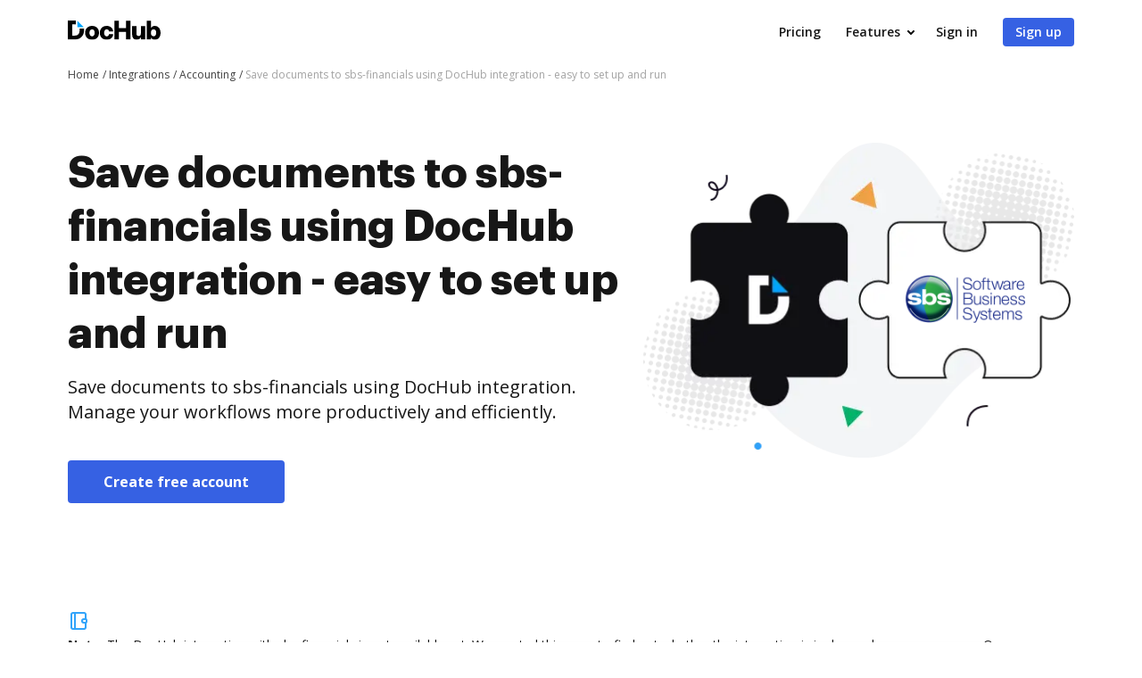

--- FILE ---
content_type: text/html; charset=UTF-8
request_url: https://www.dochub.com/en/integrations/accounting/save-documents-to-sbs-financials-using-dochub-integration-easy-to-set-up-and-run
body_size: 18671
content:
<!DOCTYPE html>
<html lang="en" itemscope="" itemtype="https://schema.org/WebPage">
    <head>
        <!-- Google Tag Manager -->
<script>
    (function(w,d,s,l,i){w[l]=w[l]||[];w[l].push({'gtm.start':new Date().getTime(),event:'gtm.js'});var f=d.getElementsByTagName(s)[0],j=d.createElement(s),dl=l!='dataLayer'?'&l='+l:'';j.async=true;j.src='https://www.googletagmanager.com/gtm.js?id='+i+dl;f.parentNode.insertBefore(j,f);})(window,document,'script','dataLayer','GTM-TNBM843');
</script>
<!-- End Google Tag Manager -->
        <meta http-equiv="Content-Type" content="text/html; charset=utf-8">
        <meta http-equiv="X-UA-Compatible" content="IE=edge,chrome=1">
        <meta name="viewport" content="width=device-width, initial-scale=1.0, viewport-fit=cover">
        <meta name="format-detection" content="telephone=no">
        <title>Save documents to sbs-financials using DocHub integration</title>
        <meta name="description" content="Leverage the DocHub integration with sbs-financials. Improve your Accounting operations and empower your team to do the work that really matters.">
        <meta name="keywords" content="">
        <meta name="csrf-token" content="kD4s393a4j4UjJ4k05oSpSnVmUyxT5mmai2xU0uC">
        
        <link rel="preconnect" href="https://cdn.mrkhub.com/" crossorigin>
        <link rel="dns-prefetch" href="https://cdn.mrkhub.com/">

        <link href="https://fonts.googleapis.com" rel="preconnect">
        <link href="https://fonts.gstatic.com" rel="preconnect" crossorigin="">

        <meta name="apple-mobile-web-app-title" content="Dochub">
<link type="image/png" href="https://cdn.mrkhub.com/dochub-frontend/196/favicons/favicon-96x96.png" rel="icon" sizes="96x96">
<link type="image/svg+xml" href="https://cdn.mrkhub.com/dochub-frontend/196/favicons/favicon.svg" rel="icon">
<link href="https://cdn.mrkhub.com/dochub-frontend/196/favicons/favicon.ico" rel="shortcut icon">
<link href="https://cdn.mrkhub.com/dochub-frontend/196/favicons/apple-touch-icon.png" rel="apple-touch-icon" sizes="180x180">
<link href="https://cdn.mrkhub.com/dochub-frontend/196/favicons/site.webmanifest" rel="manifest">
                    <link rel="canonical" href="https://www.dochub.com/en/integrations/accounting/save-documents-to-sbs-financials-using-dochub-integration-easy-to-set-up-and-run" />
        
                                    <link rel="alternate" hreflang="en" href="https://www.dochub.com/en/integrations/accounting/save-documents-to-sbs-financials-using-dochub-integration-easy-to-set-up-and-run" />
                    
                
            <style>
        @font-face{font-display:swap;font-family:Open Sans;font-stretch:100%;font-style:normal;font-weight:400;src:url(https://fonts.gstatic.com/s/opensans/v34/memvYaGs126MiZpBA-UvWbX2vVnXBbObj2OVTSGmu0SC55K5gw.woff2) format("woff2");unicode-range:U+0100-024f,U+0259,U+1e??,U+2020,U+20a0-20ab,U+20ad-20cf,U+2113,U+2c60-2c7f,U+a720-a7ff}@font-face{font-display:swap;font-family:Open Sans;font-stretch:100%;font-style:normal;font-weight:400;src:url(https://fonts.gstatic.com/s/opensans/v34/memvYaGs126MiZpBA-UvWbX2vVnXBbObj2OVTS-mu0SC55I.woff2) format("woff2");unicode-range:U+00??,U+0131,U+0152-0153,U+02bb-02bc,U+02c6,U+02da,U+02dc,U+2000-206f,U+2074,U+20ac,U+2122,U+2191,U+2193,U+2212,U+2215,U+feff,U+fffd}@font-face{font-display:swap;font-family:Open Sans;font-stretch:100%;font-style:normal;font-weight:600;src:url(https://fonts.gstatic.com/s/opensans/v34/memvYaGs126MiZpBA-UvWbX2vVnXBbObj2OVTSGmu0SC55K5gw.woff2) format("woff2");unicode-range:U+0100-024f,U+0259,U+1e??,U+2020,U+20a0-20ab,U+20ad-20cf,U+2113,U+2c60-2c7f,U+a720-a7ff}@font-face{font-display:swap;font-family:Open Sans;font-stretch:100%;font-style:normal;font-weight:600;src:url(https://fonts.gstatic.com/s/opensans/v34/memvYaGs126MiZpBA-UvWbX2vVnXBbObj2OVTS-mu0SC55I.woff2) format("woff2");unicode-range:U+00??,U+0131,U+0152-0153,U+02bb-02bc,U+02c6,U+02da,U+02dc,U+2000-206f,U+2074,U+20ac,U+2122,U+2191,U+2193,U+2212,U+2215,U+feff,U+fffd}@font-face{font-display:swap;font-family:Open Sans;font-stretch:100%;font-style:normal;font-weight:700;src:url(https://fonts.gstatic.com/s/opensans/v34/memvYaGs126MiZpBA-UvWbX2vVnXBbObj2OVTSGmu0SC55K5gw.woff2) format("woff2");unicode-range:U+0100-024f,U+0259,U+1e??,U+2020,U+20a0-20ab,U+20ad-20cf,U+2113,U+2c60-2c7f,U+a720-a7ff}@font-face{font-display:swap;font-family:Open Sans;font-stretch:100%;font-style:normal;font-weight:700;src:url(https://fonts.gstatic.com/s/opensans/v34/memvYaGs126MiZpBA-UvWbX2vVnXBbObj2OVTS-mu0SC55I.woff2) format("woff2");unicode-range:U+00??,U+0131,U+0152-0153,U+02bb-02bc,U+02c6,U+02da,U+02dc,U+2000-206f,U+2074,U+20ac,U+2122,U+2191,U+2193,U+2212,U+2215,U+feff,U+fffd}.section-title{font-family:Graphik,Arial;font-size:24px;font-weight:700;line-height:32px;margin-bottom:28px;margin-top:0;text-align:center}@media only screen and (min-width:768px){.section-title{font-size:28px;line-height:40px;margin-bottom:32px}}@media only screen and (min-width:960px){.section-title{font-size:44px;line-height:56px;margin-bottom:40px}}.action-link{color:#3661e3;cursor:pointer;display:inline-block;font-weight:700;padding-right:18px;position:relative;text-decoration:none;user-select:none}.action-link:after{background-image:url(https://cdn.mrkhub.com/dochub-frontend/196/images/_modules/action-link/arrow-right.svg);background-position:50%;background-repeat:no-repeat;bottom:0;content:"";height:8px;margin:auto;position:absolute;right:0;top:0;transition:all .2s ease-in-out;width:13px}.action-link:hover{color:#4f79f9;text-decoration:underline}.action-link:hover:after{right:-6px;transition:all .2s ease-in-out}.action-link:focus{border-radius:3px;outline:2px solid #c7d5ff;outline-offset:2px}*{box-sizing:border-box}body{color:#171717;font-weight:400;margin:0;min-width:320px;width:100%}.button,body{font-family:Open Sans,Arial;font-size:14px;line-height:20px}.button{background:#3661e3;border-radius:4px;color:#fff;cursor:pointer;display:inline-block;font-weight:600;padding:12px 16px;position:relative;text-align:center;text-decoration:none;transition:all .2s ease-in-out;user-select:none}.button:hover{background:#4f79f9}.button:active,.button:focus{box-shadow:0 0 0 1px #fff,0 0 0 3px #c7d5ff}.button:active{background:#1d4bd9;transition:all 0s ease-in-out}.page-section__inner{margin:0 auto;max-width:1208px;padding:30px 20px}@media only screen and (min-width:768px){.page-section__inner{padding:40px}}@media only screen and (min-width:960px){.page-section__inner{padding:60px 40px}}.page-section--intro,.page-section--intro .page-section__inner{padding-top:0}.page-section--intro .section-intro__container{display:flex}.page-section--intro .section-intro__description{flex-basis:648px;flex-grow:1;text-align:center}@media only screen and (min-width:960px){.page-section--intro .section-intro__description{padding-top:50px;text-align:left}}.page-section--intro .section-intro__description .description__buttons{align-items:center;display:flex;flex-direction:column;gap:12px;justify-content:center}@media only screen and (min-width:644px){.page-section--intro .section-intro__description .description__buttons{flex-direction:row}}@media only screen and (min-width:960px){.page-section--intro .section-intro__description .description__buttons{justify-content:flex-start}}.page-section--intro .section-intro__description .description__buttons .button{display:block;font-size:16px;font-weight:700;line-height:24px;max-width:252px;padding-left:40px;padding-right:40px;text-align:center;width:100%}@media only screen and (min-width:644px){.page-section--intro .section-intro__description .description__buttons .button{max-width:unset;width:unset}}.page-section--intro .section-intro__description .description__buttons .button.button--bordered{background-color:transparent;border:1px solid #d3d8e1;color:#565f70}.page-section--intro .section-intro__description .description__buttons .button.button--bordered:hover{background-color:#eff6ff}.page-section--intro .section-intro__description .description__buttons .button.button--bordered:active{background-color:#dbeafe}.page-section--intro .section-intro__description .description__buttons .button.button--bordered:focus{box-shadow:0 0 0 1px #fff,0 0 0 3px #c7d5ff}.page-section--intro .section-intro__description .description__buttons .button.button--icon{align-items:center;column-gap:10px;display:flex;justify-content:center;max-width:300px}@media only screen and (min-width:960px){.page-section--intro .section-intro__description .description__buttons .button.button--icon{padding-left:14px;padding-right:14px}}@media only screen and (min-width:1000px){.page-section--intro .section-intro__description .description__buttons .button.button--icon{padding-left:20px;padding-right:20px}}@media only screen and (min-width:1140px){.page-section--intro .section-intro__description .description__buttons .button.button--icon{padding-left:40px;padding-right:40px}}.page-section--intro .section-intro__decoration{align-self:center;display:none;flex-basis:485px;position:relative}@media only screen and (min-width:960px){.page-section--intro .section-intro__decoration{display:block}}.page-section--intro .section-intro__decoration .intro__illustration{height:auto;width:100%}.page-section--intro .section-intro__decoration .intro__app-logo-container{align-items:center;column-gap:16px;display:flex;height:90px;justify-content:center;object-fit:contain;position:absolute;right:calc(25% - 68px);top:calc(49% - 45px);width:140px}.page-section--intro .section-intro__decoration .intro__app-logo-container .intro__app-logo{height:100%;width:auto}@media only screen and (max-width:1110px){.page-section--intro .section-intro__decoration .intro__app-logo-container .intro__app-logo{transform:scale(.92)}}.page-section--intro .section-title{font-family:Graphik,Arial;font-size:32px;font-weight:700;line-height:44px;margin-bottom:12px}@media only screen and (min-width:768px){.page-section--intro .section-title{font-size:48px;line-height:60px;margin-bottom:16px}}@media only screen and (min-width:960px){.page-section--intro .section-title{text-align:left}}.page-section--intro .section-subtitle{font-size:16px;font-weight:400;line-height:24px;margin:0 auto 24px;max-width:543px}@media only screen and (min-width:768px){.page-section--intro .section-subtitle{margin-bottom:40px}}@media only screen and (min-width:960px){.page-section--intro .section-subtitle{font-size:20px;line-height:28px;max-width:100%}}.page-section--features .section-title{margin:0 auto 32px;max-width:930px;text-align:center}@media only screen and (min-width:768px){.page-section--features .section-title{font-size:32px;line-height:44px}}@media only screen and (min-width:960px){.page-section--features .section-title{font-size:44px;line-height:56px;margin-bottom:40px}}.page-section--features .features__item{column-gap:40px;display:flex;flex-direction:column;padding-left:6px;padding-right:6px;row-gap:32px}@media only screen and (min-width:960px){.page-section--features .features__item{align-items:center;flex-direction:row;padding:0}}.page-section--features .features__item__column--media{flex-basis:content;flex-grow:1;order:2}@media only screen and (min-width:960px){.page-section--features .features__item__column--media{flex-basis:648px;order:1}}.page-section--features .features__item__column--description{flex-basis:content;flex-grow:1;order:1}@media only screen and (min-width:481px){.page-section--features .features__item__column--description{min-height:inherit}}@media only screen and (min-width:960px){.page-section--features .features__item__column--description{flex-basis:440px;margin-bottom:40px;order:2}}.page-section--features .features__item__column--description .section-title{font-size:20px;line-height:28px;margin-bottom:12px;text-align:center}@media only screen and (min-width:768px){.page-section--features .features__item__column--description .section-title{font-size:28px;line-height:40px;margin-bottom:16px}}@media only screen and (min-width:960px){.page-section--features .features__item__column--description .section-title{font-size:32px;line-height:44px;text-align:left}}.page-section--features .features__item__column--description .features__description{font-size:16px;line-height:24px;margin:0 auto;max-width:441px;text-align:center}@media only screen and (min-width:960px){.page-section--features .features__item__column--description .features__description{margin:0;max-width:100%;text-align:left}}.page-section--features .features__illustration-container{align-items:flex-end;background-color:#e2e9fc;border-radius:8px;display:flex;height:212px;justify-content:center;margin:0 auto;max-width:440px;overflow:hidden}@media only screen and (min-width:640px){.page-section--features .features__illustration-container{height:436px;max-width:100%}}@media only screen and (min-width:960px){.page-section--features .features__illustration-container{height:400px}}@media only screen and (min-width:1040px){.page-section--features .features__illustration-container{height:436px}}.page-section--features .features__illustration-container .features__illustration{display:block;height:auto;max-width:648px;width:100%}
    </style>
        
                    <style>
        .header-menu{user-select:none}.header-menu .header-menu__item{display:none}@media only screen and (min-width:768px){.header-menu .header-menu__item{display:inline-block}}.header-menu .header-menu__item .header-menu__button{margin-left:12px}.header-menu .header-menu__item .right-arrow{padding:8px 44px 8px 24px}.header-menu .header-menu__item .right-arrow:after{background-image:url("data:image/svg+xml;charset=utf-8,%3Csvg xmlns='http://www.w3.org/2000/svg' width='12' height='9' fill='none'%3E%3Cpath fill='%23fff' fill-rule='evenodd' d='m8.672.964 3.182 3.182a.5.5 0 0 1 0 .707L8.672 8.035a.5.5 0 1 1-.708-.707L10.293 5H.5a.5.5 0 0 1 0-1h9.793L7.964 1.67a.5.5 0 1 1 .708-.707' clip-rule='evenodd'/%3E%3C/svg%3E");background-position:50%;background-repeat:no-repeat;bottom:0;color:#fff;content:"";display:block;height:7px;margin:auto;padding-left:8px;padding-right:24px;position:absolute;right:0;top:0;width:12px}.header-menu .header-menu__item.mobile-visible{display:inline-block}.header-menu .header-menu__item.has-dropdown{padding-right:14px;position:relative}.header-menu .header-menu__item.has-dropdown .header-menu__link{cursor:pointer;padding-right:10px;position:relative;text-decoration:none}.header-menu .header-menu__item.has-dropdown .header-menu__link:after{background:url(https://cdn.mrkhub.com/dochub-frontend/196/images/_modules/section-header/icons/arrow-down.svg);content:"";display:block;height:5px;position:absolute;right:-6px;top:calc(50% - 2px);transition:transform .2s;width:8px}.header-menu .header-menu__item.is-open .header-menu__dropdown{display:block}.header-menu .header-menu__item.is-open .header-menu__link{border-color:#000;color:#171717}.header-menu .header-menu__item.is-open .header-menu__link:after{background:url(https://cdn.mrkhub.com/dochub-frontend/196/images/_modules/section-header/icons/arrow-down.svg);transform:rotate(-180deg)}.header-menu__button{background:#3661e3;border-radius:4px;color:#fff;cursor:pointer;display:inline-block;font-family:Open Sans,Arial;font-size:14px;font-weight:600;line-height:16px;padding:8px 14px;position:relative;text-decoration:none;transition:all .2s ease-in-out;user-select:none}.header-menu__button:hover{background:#4f79f9}.header-menu__button:active,.header-menu__button:focus{box-shadow:0 0 0 1px #fff,0 0 0 3px #c7d5ff}.header-menu__button:active{background:#1d4bd9;transition:all 0s ease-in-out}.header-menu__link{color:#171717;font-weight:600;padding:8px 12px;text-decoration:none;-webkit-font-smoothing:antialiased}.header-menu__link:hover{text-decoration:underline}.header-menu--white .header-menu__item .right-arrow{padding:8px 44px 8px 24px}.header-menu--white .header-menu__item .right-arrow:after{background-image:url("data:image/svg+xml;charset=utf-8,%3Csvg xmlns='http://www.w3.org/2000/svg' width='12' height='9' fill='none'%3E%3Cpath fill='%23171717' fill-rule='evenodd' d='m8.672.964 3.182 3.182a.5.5 0 0 1 0 .707L8.672 8.035a.5.5 0 1 1-.708-.707L10.293 5H.5a.5.5 0 0 1 0-1h9.793L7.964 1.67a.5.5 0 1 1 .708-.707' clip-rule='evenodd'/%3E%3C/svg%3E");background-position:50%;background-repeat:no-repeat;bottom:0;color:#171717;content:"";display:block;height:7px;margin:auto;padding-left:8px;padding-right:24px;position:absolute;right:0;top:0;width:12px}.header-menu--white .header-menu__button{background:#fff;color:#171717}.header-menu--white .header-menu__button:hover{background:#eff6ff}.header-menu--white .header-menu__button:focus{box-shadow:0 0 0 1px #171717,0 0 0 3px #565f70}.header-menu--white .header-menu__button:active{background:#dbeafe;box-shadow:0 0 0 1px #171717,0 0 0 3px #565f70;transition:all 0s ease-in-out}.header-menu--white .header-menu__link{color:#fff}.header-menu__dropdown{background-color:#fff;border-radius:4px;box-shadow:0 2px 16px 0 rgba(0,0,0,.24);display:none;left:10px;margin:26px 0 0;position:absolute;right:0;top:100%;width:288px;z-index:35}.header-menu__dropdown-container{display:flex;gap:16px;justify-content:space-between;margin:0 auto;padding:28px 32px;position:relative;width:100%}.header-menu__dropdown-area{display:flex;flex:1 1 766px;gap:16px;justify-content:space-between}.header-menu__dropdown-area .header-menu__dropdown-area-column{flex:1 0 216px}.header-menu__dropdown-area .header-menu__dropdown-area-column:last-of-type{flex:1 1 456px}.header-menu__dropdown-area .header-menu__dropdown-area-title{font-size:16px;margin-bottom:11px}.header-menu__dropdown-area .header-menu__dropdown-area-title-link{color:#171717;font-size:16px;font-weight:700;position:relative;text-decoration:none}.header-menu__dropdown-area .header-menu__dropdown-area-title-link:hover{text-decoration:none}.header-menu__dropdown-area span.header-menu__dropdown-area-title-link{color:#171717}.header-menu__dropdown-area .header-menu__dropdown-area-list{display:flex;flex-direction:column;gap:26px;margin:0;padding:0}.header-menu__dropdown-area .header-menu__dropdown-list-item{display:flex;flex-direction:row;font-size:16px;gap:8px;line-height:24px;margin:0}.header-menu__dropdown-area .header-menu__dropdown-icon{display:inline-block;height:24px;width:24px}.header-menu__dropdown-area .header-menu__dropdown-link{border-bottom:2px solid transparent;color:#171717;font-size:16px;font-weight:400;line-height:24px;text-decoration:none}.header-menu__dropdown-area .header-menu__dropdown-link:focus,.header-menu__dropdown-area .header-menu__dropdown-link:hover{border-color:#171717}.layout__header--black .header-menu__item.has-dropdown .header-menu__link{border-color:#fff;color:#fff}.layout__header--black .header-menu__item.has-dropdown .header-menu__link:after{background:url(https://cdn.mrkhub.com/dochub-frontend/196/images/_modules/section-header/icons/arrow-down-white.svg)}.layout__header--black .header-menu__item.has-dropdown.is-open .header-menu__link{border-color:#fff;color:#fff}.layout__header--black .header-menu__item.has-dropdown.is-open .header-menu__link:after{background:url(https://cdn.mrkhub.com/dochub-frontend/196/images/_modules/section-header/icons/arrow-down-white.svg);transform:rotate(-180deg)}.layout__header--black .header-menu__dropdown{background-color:#171717;transition:background-color .3s ease}.layout__header--black .header-menu__dropdown-link{color:#fff}.layout__header--black .header-menu__dropdown-link:focus,.layout__header--black .header-menu__dropdown-link:hover{border-color:#fff}.layout__header--black .header-menu__dropdown-list-item:first-of-type svg path{stroke:#3b82f6}.layout__header--black .page-section--header--black.sticky-header .header-menu__item.has-dropdown .header-menu__dropdown{background-color:#fff;transition:background-color .3s ease}.layout__header--black .page-section--header--black.sticky-header .header-menu__item.has-dropdown .header-menu__dropdown-link{color:#171717}.layout__header--black .page-section--header--black.sticky-header .header-menu__item.has-dropdown .header-menu__dropdown-link:focus,.layout__header--black .page-section--header--black.sticky-header .header-menu__item.has-dropdown .header-menu__dropdown-link:hover{border-color:#171717}.layout__header--black .page-section--header--black.sticky-header .header-menu__item.has-dropdown .header-menu__dropdown-list-item:first-of-type svg path{stroke:#3661e3}.action-link{color:#3661e3;cursor:pointer;display:inline-block;font-weight:700;padding-right:18px;position:relative;text-decoration:none;user-select:none}.action-link:after{background-image:url(https://cdn.mrkhub.com/dochub-frontend/196/images/_modules/action-link/arrow-right.svg);background-position:50%;background-repeat:no-repeat;bottom:0;content:"";height:8px;margin:auto;position:absolute;right:0;top:0;transition:all .2s ease-in-out;width:13px}.action-link:hover{color:#4f79f9;text-decoration:underline}.action-link:hover:after{right:-6px;transition:all .2s ease-in-out}.action-link:focus{border-radius:3px;outline:2px solid #c7d5ff;outline-offset:2px}.page-header--top{display:block;height:32px;z-index:4}.page-header--top .page-header__container{align-items:center;display:flex;justify-content:flex-end;margin:0 auto;max-width:1208px;padding:10px 20px}@media only screen and (min-width:768px){.page-header--top .page-header__container{padding-left:40px;padding-right:40px}.page-header--top .page-header__container:after,.page-header--top .page-header__container:before{display:none}}.page-header--top .header-nav__list{display:flex;gap:24px;margin:0;padding:0}.page-header--top .header-nav__item{font-size:12px;line-height:12px;list-style-type:none;position:relative}.page-header--top .header-nav__item-link{color:#171717;font-size:12px;font-weight:600;line-height:12px;text-decoration:none}.page-header--top .header-nav__item-link:active:before,.page-header--top .header-nav__item-link:before,.page-header--top .header-nav__item-link:focus:before,.page-header--top .header-nav__item-link:hover:before{background:#171717}.page-header--dark-theme{background-color:#e2e8f0;color:#fff}.layout__header-black .page-header--top{background:linear-gradient(270deg,#1f2d4e,#334155)}.layout__header-black .header-nav__item-link{color:#fff}.layout__header-black .header-nav__item-link:before{background:#fff}.layout-desktopOverlay{background-color:#000;height:0;left:0;opacity:0;position:fixed;top:0;width:100%;z-index:13}.layout-desktopOverlay.is-visible{height:100%;opacity:.4}.main-menu{display:none}@media only screen and (min-width:960px){.main-menu{display:block}}.main-menu .main-menu__list{align-items:center;display:flex;list-style:none;margin:0;padding:0 0 0 6px}.main-menu .main-menu__item{padding:0 12px}@media only screen and (min-width:1280px){.main-menu .main-menu__item{padding:0 14px}}.main-menu .main-menu__item:hover .main-menu__link{color:#171717}.main-menu .main-menu__item.has-dropdown .main-menu__link{padding-right:10px;text-decoration:none}@media only screen and (min-width:1280px){.main-menu .main-menu__item.has-dropdown .main-menu__link{padding-right:14px}}.main-menu .main-menu__item.has-dropdown .main-menu__link:after{background:url(https://cdn.mrkhub.com/dochub-frontend/196/images/_modules/section-header/icons/arrow-down.svg);content:"";display:block;height:5px;position:absolute;right:-6px;top:calc(50% - 2px);transition:transform .2s;width:8px}.main-menu .main-menu__item.is-open .main-menu__dropdown{display:block}.main-menu .main-menu__item.is-open .main-menu__link{border-color:#000;color:#171717}.main-menu .main-menu__item.is-open .main-menu__link:after{background:url(https://cdn.mrkhub.com/dochub-frontend/196/images/_modules/section-header/icons/arrow-down.svg);transform:rotate(-180deg)}.main-menu .main-menu__item .main-menu__link:before{content:none}.main-menu .main-menu__link{border-bottom:3px solid transparent;color:#171717;font-size:16px;font-weight:600;padding:22px 2px;position:relative;text-decoration:none}.main-menu .main-menu__link:before{bottom:0;height:4px}.main-menu .main-menu__link:hover{text-decoration:none}.main-menu .main-menu__link:hover:before{display:none}.main-menu .main-menu__dropdown{background-color:#fff;border-top:1px solid #e2e8f0;box-shadow:0 10px 10px 0 rgba(0,0,0,.1);display:none;left:0;margin:0;position:absolute;right:0;top:100%;width:100%;z-index:35}.main-menu .main-menu__dropdown-container{display:flex;gap:16px;justify-content:space-between;margin:0 auto;max-width:1208px;padding:48px 40px;position:relative;width:100%}.main-menu .main-menu__dropdown-category-title{font-family:Graphik,Arial;font-size:28px;font-weight:700;line-height:36px;margin-bottom:12px}.main-menu .main-menu__dropdown-category-description{font-size:16px;line-height:24px;margin-bottom:24px}.main-menu .action-link{text-decoration:none}.main-menu .main-menu__dropdown-area{display:flex;flex:0 1 766px;gap:16px;justify-content:space-between}.main-menu .main-menu__dropdown-area-column{flex:0 0 216px}.main-menu .main-menu__dropdown-area-column:last-of-type{flex:0 1 456px}.main-menu .main-menu__dropdown-area-title{font-size:16px;margin-bottom:11px}.main-menu .main-menu__dropdown-area-title-link{color:#171717;font-size:16px;font-weight:700;position:relative;text-decoration:none}.main-menu .main-menu__dropdown-area-title-link:hover{text-decoration:none}.main-menu span.main-menu__dropdown-area-title-link{color:#171717}.main-menu .main-menu__dropdown-area-list{margin:0;padding:0}.main-menu .main-menu__dropdown-list-item{display:flex;flex-direction:row;font-size:16px;gap:16px;line-height:24px;margin:0 0 16px}.main-menu .main-menu__dropdown-icon{display:inline-block;height:24px;width:24px}.main-menu .main-menu__dropdown-link{border-bottom:2px solid transparent;color:#171717;font-size:16px;font-weight:400;line-height:24px;text-decoration:none}.main-menu .main-menu__dropdown-link:focus,.main-menu .main-menu__dropdown-link:hover{border-color:#171717}.main-menu .main-menu__dropdown-accent-box{border:1px solid #e2e8f0;border-radius:8px;flex:0 0 auto;height:148px;overflow:hidden;width:456px}.main-menu .accent-box{display:flex;justify-content:space-between;padding:0;position:relative}.main-menu .accent-box__column-description{flex:0 0 240px;padding:24px 0 24px 24px}.main-menu .accent-box__column-decoration{align-self:bottom;flex:0 0 192px}.main-menu .accent-box__column-decoration img{display:block}.main-menu .accent-box__title{font-family:Graphik,Arial;font-size:20px;font-weight:700;line-height:22px;margin:0 0 8px}.main-menu .accent-box__description{font-size:10px;line-height:13px;margin:0 0 10px}.main-menu .accent-box .app-buttons{display:flex;gap:8px}.main-menu .main-menu__dropdown .main-menu__dropdown-category-notion{flex:0 4 288px}.main-menu__dropdown-category-title{font-size:28px;line-height:36px;margin:0 0 12px}.main-menu__dropdown--solutions .main-menu__dropdown-area{margin-top:16px;padding-right:0}@media only screen and (min-width:1280px){.main-menu__dropdown--solutions .main-menu__dropdown-area{margin-top:24px}}.main-menu__dropdown--solutions .main-menu__dropdown-area-title{margin-bottom:20px}@media only screen and (min-width:1280px){.main-menu__dropdown--solutions .main-menu__dropdown-area-title{margin-bottom:22px}}.main-menu__dropdown--solutions .main-menu__dropdown-area-column:first-child{padding-left:34px}@media only screen and (min-width:1280px){.main-menu__dropdown--solutions .main-menu__dropdown-area-column:first-child{padding-left:102px}}.main-menu__dropdown--solutions .main-menu__dropdown-area-column:nth-child(2){margin-top:18px;padding-left:20px}@media only screen and (min-width:1280px){.main-menu__dropdown--solutions .main-menu__dropdown-area-column:nth-child(2){margin-top:22px;padding-left:28px}}.main-menu__dropdown--solutions .main-menu__dropdown-area-column:nth-child(3){padding-left:27px}@media only screen and (min-width:1280px){.main-menu__dropdown--solutions .main-menu__dropdown-area-column:nth-child(3){padding-left:58px}}.main-menu__dropdown--solutions .main-menu__dropdown-area-column:nth-child(4){padding-left:27px}@media only screen and (min-width:1280px){.main-menu__dropdown--solutions .main-menu__dropdown-area-column:nth-child(4){padding-left:58px}}.main-menu__dropdown--solutions .main-menu__dropdown-area-column--other{background:#f6f8fb;border-radius:12px;margin-left:auto;margin-right:0;padding:16px}@media only screen and (min-width:1280px){.main-menu__dropdown--solutions .main-menu__dropdown-area-column--other{margin-left:54px;padding:24px 28px}}.main-menu__dropdown--solutions .main-menu__dropdown-area-column--other .main-menu__dropdown-area-title{margin-bottom:20px}@media only screen and (min-width:1280px){.main-menu__dropdown--solutions .main-menu__dropdown-area-column--other .main-menu__dropdown-area-title{margin-bottom:26px}}.main-menu__dropdown--solutions .main-menu__dropdown-area-column--other .main-menu__dropdown-list-item{font-size:14px;margin-top:12px}@media only screen and (min-width:1280px){.main-menu__dropdown--solutions .main-menu__dropdown-area-column--other .main-menu__dropdown-list-item{font-size:16px;margin-top:16px}}.main-menu__dropdown--solutions .main-menu__dropdown-area-column--other .main-menu__dropdown-link{margin-left:10px}.main-menu__dropdown--solutions .main-menu__dropdown-link{margin-left:0}.main-menu__dropdown--solutions .main-menu__dropdown-area-title{margin-bottom:22px}.main-menu__dropdown--solutions .main-menu__dropdown-area-title-link{font-size:14px}@media only screen and (min-width:1280px){.main-menu__dropdown--solutions .main-menu__dropdown-area-title-link{font-size:16px}}.main-menu__dropdown--solutions .main-menu__dropdown-list-item{font-size:14px;margin-top:8px}.page-header .header-action{align-items:center;display:flex}.page-header .header-action .login-link{color:#171717;display:block;font-size:14px;font-weight:700;line-height:24px;margin-right:12px}@media only screen and (min-width:960px){.page-header .header-action .login-link{display:none}}.page-header .header-action .mobile-menu__action{display:block}@media only screen and (min-width:768px){.page-header .header-action .mobile-menu__action{display:none}}.layout__header-black .page-header .main-menu .main-menu__item.is-open .main-menu__link{border-color:#fff}.layout__header-black .page-header .main-menu .main-menu__link{color:#fff}.layout__header-black .page-header .main-menu .main-menu__link:after{background:url(https://cdn.mrkhub.com/dochub-frontend/196/images/_modules/section-header/icons/arrow-down-white.svg)}.layout__header-black .page-header .main-menu .main-menu__link:hover{color:#fff}.layout__header-black .page-header .main-menu .main-menu__dropdown--features .main-menu__dropdown-list-item:first-of-type svg path{stroke:#3b82f6}.layout__header-black .page-header .main-menu .main-menu__dropdown{background-color:#0f172a;border-top-color:#334155;transition:all .5s ease}.layout__header-black .page-header .main-menu .main-menu__dropdown:after{border-color:#0f172a transparent transparent;transition:all .5s ease}.layout__header-black .page-header .main-menu .main-menu__dropdown-area-title,.layout__header-black .page-header .main-menu .main-menu__dropdown-area-title-link,.layout__header-black .page-header .main-menu .main-menu__dropdown-category-description,.layout__header-black .page-header .main-menu .main-menu__dropdown-category-title,.layout__header-black .page-header .main-menu .main-menu__dropdown-link.link{color:#fff}.layout__header-black .page-header .main-menu .main-menu__dropdown-link.link:before{background:#fff}.layout__header-black .page-header .main-menu .main-menu__dropdown-link.link:focus,.layout__header-black .page-header .main-menu .main-menu__dropdown-link.link:hover{border-color:#fff}.layout__header-black .page-header .main-menu .main-menu__dropdown-accent-box,.layout__header-black .page-header .main-menu .main-menu__dropdown-area-column--other{background:#0f172a;border:1px solid #334155;transition:all .5s ease}.layout__header-black .page-header .main-menu .accent-box{color:#fff}.layout__header-black .page-header .mobile-menu-trigger-button .mobile-menu-trigger__bar{background:#fff}.layout__header-black .page-header.is-fixed .main-menu .main-menu__item .main-menu__link:after{background:url(https://cdn.mrkhub.com/dochub-frontend/196/images/_modules/section-header/icons/arrow-down.svg)}.layout__header-black .page-header.is-fixed .main-menu .main-menu__item.is-open .main-menu__link{border-color:#000}.layout__header-black .page-header.is-fixed .main-menu .main-menu__item.is-open .main-menu__link:after{background:url(https://cdn.mrkhub.com/dochub-frontend/196/images/_modules/section-header/icons/arrow-down.svg);transform:rotate(-180deg)}.layout__header-black .page-header.is-fixed .main-menu .main-menu__link{color:#2c2c2c}.layout__header-black .page-header.is-fixed .main-menu .main-menu__link:after{background:url(https://cdn.mrkhub.com/dochub-frontend/196/images/global/icons/arrow.svg)}.layout__header-black .page-header.is-fixed .main-menu .main-menu__dropdown{background-color:#fff;border-top:1px solid #e2e8f0}.layout__header-black .page-header.is-fixed .main-menu .main-menu__dropdown:after{border-color:#fff transparent transparent}.layout__header-black .page-header.is-fixed .main-menu .link--outgoing{color:#0777cf}.layout__header-black .page-header.is-fixed .main-menu .link--outgoing:after{background:url(https://cdn.mrkhub.com/dochub-frontend/196/images/global/link-arrow.svg) no-repeat 100%}.layout__header-black .page-header.is-fixed .main-menu .link--outgoing:before{background:#0777cf}.layout__header-black .page-header.is-fixed .main-menu .main-menu__dropdown-area-title-link,.layout__header-black .page-header.is-fixed .main-menu .main-menu__dropdown-category-description,.layout__header-black .page-header.is-fixed .main-menu .main-menu__dropdown-category-title,.layout__header-black .page-header.is-fixed .main-menu .main-menu__dropdown-link{color:#171717}.layout__header-black .page-header.is-fixed .main-menu .main-menu__dropdown-link:before{background:#171717}.layout__header-black .page-header.is-fixed .main-menu .main-menu__dropdown-link:focus,.layout__header-black .page-header.is-fixed .main-menu .main-menu__dropdown-link:hover{border-color:#171717}.layout__header-black .page-header.is-fixed .main-menu .main-menu__dropdown-accent-box,.layout__header-black .page-header.is-fixed .main-menu .main-menu__dropdown-area-column--other{background:#fff;border:1px solid #e2e8f0}.layout__header-black .page-header.is-fixed .main-menu .main-menu__dropdown-accent-box a:hover .accent-box__link,.layout__header-black .page-header.is-fixed .main-menu .main-menu__dropdown-area-column--other a:hover .accent-box__link{background:url(https://cdn.mrkhub.com/dochub-frontend/196/images/global/icons/btn-arrow-hover.svg);background-repeat:no-repeat;background-size:100%}.layout__header-black .page-header.is-fixed .main-menu .accent-box{color:#2c2c2c}.layout__header-black .page-header.is-fixed .main-menu .accent-box__link{background:url(https://cdn.mrkhub.com/dochub-frontend/196/images/global/icons/btn-arrow.svg);background-repeat:no-repeat;background-size:100%}.layout__header-black .page-header.is-fixed .main-menu__dropdown--features .main-menu__dropdown-list-item:first-of-type svg path{stroke:#3661e3}.layout__header-black .page-header.is-fixed .mobile-menu-trigger-button .mobile-menu-trigger__bar{background:#2c2c2c}.mobile-menu{background-color:#fff;display:flex;flex-direction:column;height:100%;overflow-x:hidden;padding:62px 20px 40px;position:relative;user-select:none;-webkit-tap-highlight-color:transparent}@media only screen and (min-width:768px){.mobile-menu{padding-left:40px;padding-right:40px;padding-top:88px}}.mobile-menu .button--md{font-size:16px;line-height:24px;margin-top:24px;width:100%}.mobile-menu .bread-crumbs-wrapper{text-align:center}.mobile-menu .mobile-menu__body{flex:0 0 auto;overflow:hidden}.mobile-menu .mobile-menu__item{border-bottom:1px solid #e2e8f0;opacity:0;position:relative;transition:none .2s ease;transition-property:transform,opacity;width:100%}.mobile-menu .mobile-menu__item:first-child{transition-delay:.2s}.mobile-menu .mobile-menu__item:nth-child(2){transition-delay:.22s}.mobile-menu .mobile-menu__item:nth-child(3){transition-delay:.24s}.mobile-menu .mobile-menu__item:nth-child(4){transition-delay:.26s}.mobile-menu .mobile-menu__item:nth-child(5){transition-delay:.28s}.mobile-menu .mobile-menu__item:nth-child(6){transition-delay:.3s}.mobile-menu .mobile-menu__item:nth-child(7){transition-delay:.32s}.mobile-menu .mobile-menu__item:nth-child(8){transition-delay:.34s}.mobile-menu .mobile-menu__item:nth-child(9){transition-delay:.36s}.mobile-menu .mobile-menu__item:nth-child(10){transition-delay:.38s}.mobile-menu .mobile-menu__item:last-child{margin-bottom:0}.mobile-menu .mobile-menu__item.main-menu-toggler{position:relative}.mobile-menu .mobile-menu__item.main-menu-toggler:after{background:url("data:image/svg+xml;charset=utf-8,%3Csvg xmlns='http://www.w3.org/2000/svg' width='10' height='7' fill='none'%3E%3Cpath fill='%23000' fill-rule='evenodd' d='M.366.866a1.25 1.25 0 0 0 0 1.768l3.75 3.75a1.25 1.25 0 0 0 1.768 0l3.75-3.75A1.25 1.25 0 0 0 7.866.866L5 3.732 2.134.866a1.25 1.25 0 0 0-1.768 0' clip-rule='evenodd'/%3E%3C/svg%3E") no-repeat;background-size:contain;content:"";display:block;height:7px;position:absolute;right:5px;top:28px;transform:rotate(0);transition:all .2s ease;width:10px}.mobile-menu .mobile-menu__item.main-menu-toggler .mobile-menu__link{background-color:transparent;cursor:inherit;cursor:pointer;user-select:none}.mobile-menu .mobile-menu__item.main-menu-toggler .mobile-menu__link:hover{background-color:transparent}.mobile-menu .mobile-menu__item.is-active .mobile-menu__link{background-color:transparent;cursor:inherit;user-select:none}.mobile-menu .mobile-menu__item.is-active .mobile-menu__link:hover{background-color:transparent}.mobile-menu .mobile-menu__item.has-dropdown span{color:#3661e3}.mobile-menu .mobile-menu__item.has-dropdown span:after{width:0}.mobile-menu .mobile-menu__item.has-dropdown:after{background:url("data:image/svg+xml;charset=utf-8,%3Csvg xmlns='http://www.w3.org/2000/svg' width='10' height='7' fill='none'%3E%3Cpath fill='%233661E3' fill-rule='evenodd' d='M.366.866a1.25 1.25 0 0 0 0 1.768l3.75 3.75a1.25 1.25 0 0 0 1.768 0l3.75-3.75A1.25 1.25 0 0 0 7.866.866L5 3.732 2.134.866a1.25 1.25 0 0 0-1.768 0' clip-rule='evenodd'/%3E%3C/svg%3E") no-repeat;background-size:contain;transform:rotate(-180deg)}.mobile-menu .mobile-menu__item:not(.main-menu-toggler) .mobile-menu__link:active{color:#171717}.mobile-menu .mobile-menu__link{color:#171717;display:block;font-size:20px;font-weight:600;line-height:28px;padding:15px 1px;text-decoration:none;user-select:none}.mobile-menu .mobile-menu__link:hover{text-decoration:none}.mobile-menu .mobile-menu__submenu{display:none;height:0;list-style-type:none;opacity:0;overflow:hidden;padding-bottom:0;padding-left:12px;transition:height 0ms 2s,opacity .2s 0ms}.mobile-menu .mobile-menu__item.has-dropdown .mobile-menu__submenu{display:block;height:auto;opacity:1;padding-bottom:8px;padding-left:12px;position:relative;transition:height 0ms 2s,opacity .2s 0ms}.mobile-menu .mobile-menu__item.has-dropdown .mobile-menu__submenu--dropdown:not(:last-child){padding-bottom:0}.mobile-menu .mobile-menu__item.has-dropdown .mobile-menu__submenu--dropdown:not(.mobile-menu .mobile-menu__item.has-dropdown .mobile-menu__submenu--dropdown:nth-child(2)):after{background:url("[data-uri]") no-repeat;background-size:contain;content:"";display:block;height:7px;position:absolute;right:5px;top:21px;transform:rotate(0);transition:all .2s ease;width:10px}.mobile-menu .mobile-menu__item.has-dropdown .mobile-menu__submenu--dropdown:not(.mobile-menu .mobile-menu__item.has-dropdown .mobile-menu__submenu--dropdown:nth-child(2)).is-active:after{transform:rotate(-180deg)}.mobile-menu .mobile-menu__submenu-item{position:relative}.mobile-menu .mobile-menu__submenu-item:after{content:none}.mobile-menu .mobile-menu__submenu-item-nav .mobile-menu__submenu-link:after{background:url("[data-uri]") no-repeat;background-size:cover;content:"";display:block;height:8px;position:absolute;right:0;top:calc(50% - 4px);transform:rotate(-90deg);transition:transform .2s;width:14px}.mobile-menu .mobile-menu__submenu-item.is-active .mobile-menu__submenu-link{color:#171717;cursor:inherit;font-weight:600;user-select:none}.mobile-menu .mobile-menu__submenu-item.is-active .mobile-menu__submenu-link:hover{background-color:transparent}.mobile-menu .mobile-menu__submenu-link{color:#171717;display:block;font-size:16px;line-height:24px;margin:0;padding:0 0 16px;text-decoration:none}.mobile-menu .mobile-menu__submenu-link:active{color:#171717;text-decoration:none}.mobile-menu .mobile-menu__submenu-link:hover{text-decoration:none}.mobile-menu .mobile-menu__submenu-link--bold{font-weight:600}.mobile-menu .mobile-menu__submenu-link--bold:active{color:unset}.mobile-menu .mobile-menu__submenu-link--more{color:#3661e3;display:inline-block;font-weight:700}.mobile-menu .mobile-menu__submenu-link--more:after{bottom:0;margin:auto;right:-25px;top:0}.mobile-menu .mobile-menu__button{opacity:0;transition:none .2s ease;transition-delay:.25s;transition-property:transform,opacity}.mobile-menu .mobile-menu__menu{display:flex;position:relative;transform:translateX(0);transition:transform .15s ease;width:100%}.mobile-menu .mobile-menu__menu.is-nav-submenu-active{transform:translateX(-50%)}.mobile-menu .mobile-menu__menu.is-nav-submenu-active .mobile-menu__list{height:0;opacity:1}.mobile-menu .mobile-menu__list,.mobile-menu .mobile-nav-submenu{flex:1 0 50%;list-style-type:none;margin:0;min-width:50%;padding:0;width:50%}.mobile-menu .mobile-nav-submenu{background-color:#fff}.mobile-menu .mobile-nav-submenu.is-active{transform:translateX(0)}.mobile-menu .mobile-nav-submenu .mobile-nav-submenu__body{display:none}.mobile-menu .mobile-nav-submenu .mobile-nav-submenu__body.is-active{display:block}.mobile-menu .mobile-nav-submenu .mobile-nav-submenu__header-label{align-items:center;border-bottom:1px solid #e2e8f0;color:#3661e3;display:flex;font-size:16px;font-weight:600;line-height:32px;margin-bottom:8px;padding:15px 0 12px}.mobile-menu .mobile-nav-submenu .mobile-nav-submenu__header-label svg{margin-right:9px}.mobile-menu .mobile-nav-submenu .mobile-nav-submenu__item{padding:6px 0}.mobile-menu .mobile-nav-submenu .mobile-nav-submenu__item.is-active .mobile-nav-submenu__link{font-weight:600}.mobile-menu .mobile-nav-submenu .mobile-nav-submenu__link{color:#171717;display:inline-block;font-size:16px;line-height:32px;width:100%}.mobile-menu .mobile-nav-submenu .mobile-nav-submenu__link:active{color:#171717;text-decoration:none}.mobile-menu .mobile-nav-submenu .mobile-nav-submenu__link:active,.mobile-menu .mobile-nav-submenu .mobile-nav-submenu__link:focus,.mobile-menu .mobile-nav-submenu .mobile-nav-submenu__link:hover{text-decoration:none}.mobile-menu .mobile-menu__submenu-link--api.mobile-menu__submenu-link{color:#3661e3}.mobile-menu.suggestion-active .mobile-menu__button{display:none}.mobile-menu .search-header{padding-bottom:8px}.mobile-menu .mobile-menu__button--request-a-demo{text-align:center}.mobile-menu .mobile-menu__button--request-a-demo .button{font-weight:700;margin:40px 0 16px;max-width:177px;padding-bottom:6px;padding-top:6px}.mobile-menu .mobile-menu__submenu-inner{height:0;list-style-type:none;opacity:0;transition:all .5s ease;visibility:hidden}.mobile-menu .mobile-menu__submenu-inner.is-active{height:auto;opacity:1;visibility:visible}.mobile-menu .mobile-menu__action{display:block;text-align:center}@media only screen and (min-width:500px){.mobile-menu .mobile-menu__action{display:none}}.mobile-menu .mobile-menu__action .button{font-weight:700;max-width:177px;padding-bottom:11px;padding-top:11px}.mobile-menu .mobile-menu__action .button--bordered{background-color:transparent;border:2px solid #3661e3;color:#171717;font-size:14px;font-weight:600;line-height:16px;margin-bottom:16px;margin-top:36px;padding:10px 42px}.mobile-menu .mobile-menu__action .button--bordered:hover{background-color:#eff6ff}.mobile-menu .mobile-menu__action .button--bordered:active{background-color:#dbeafe}.mobile-menu .mobile-menu__action .mobile-menu__action-link{margin-top:15px}.mobile-menu .mobile-menu__button--request-a-demo{display:none}@media only screen and (min-width:375px){.mobile-menu .mobile-menu__button--request-a-demo{display:block}}.layout-responsive__mobile-menu{bottom:0;height:0;outline:none;overflow-y:auto;position:fixed;right:0;top:0;transition:all .3s ease .2s;visibility:hidden;width:100%;z-index:25}@media only screen and (min-width:960px){.layout-responsive__mobile-menu{display:none}}.layout-responsive__mobile-menu.sticky .mobile-menu{padding-top:60px}@media only screen and (min-width:768px){.layout-responsive__mobile-menu.sticky .mobile-menu{padding-top:72px}}[data-offcanvas-container][data-offcanvas-hidden=false] .layout-responsive__mobile-menu{height:100vh;visibility:visible;z-index:25}[data-offcanvas-container][data-offcanvas-hidden=false] .mobile-menu__button,[data-offcanvas-container][data-offcanvas-hidden=false] .mobile-menu__item{opacity:1}[data-offcanvas-container][data-offcanvas-hidden=false] .popup-cookie.is-visible,[data-offcanvas-container][data-offcanvas-hidden=false] .popup-cookie.is-visible--top{display:none}.header-apps{margin:24px 0}@media only screen and (min-width:768px){.header-apps{margin-top:40px}}.header-apps .header-apps__title{font-family:Graphik,Arial;font-size:20px;font-weight:700;line-height:28px;margin-bottom:12px;text-align:center}.header-apps .header-app-buttons{display:flex;gap:12px;margin-left:auto;margin-right:auto;width:280px}.header-apps .header-app-buttons .header-app-button{background:none;background-repeat:no-repeat;background-size:contain;border:none;cursor:pointer;flex:1}.header-apps .header-app-buttons .header-app-button img{height:auto;width:100%}.header-apps .header-app-buttons .header-app-button img:hover{opacity:.9}.page-section--preheader-banner .page-section__inner{background-color:#f9faff;margin:0;max-width:100%;padding-bottom:10px;padding-top:10px}.page-section--preheader-banner .page-section__inner .banner__content{color:#171717;font-family:Open Sans,Arial;font-size:12px;line-height:16px;text-align:center}@media only screen and (min-width:768px){.page-section--preheader-banner .page-section__inner .banner__content{font-size:14px;line-height:19px}}.page-section--preheader-banner .page-section__inner .banner__content .banner-link{color:inherit;font-weight:600}.page-section--preheader-banner .page-section__inner .banner__content .banner-link:hover{color:#4f79f9}.layout__header{background-color:transparent}.layout__header-black{background-color:#0b0f15}.header-wrapper{height:72px}.page-section--header{box-shadow:none;height:72px;position:static;width:100%;z-index:50}.page-section--header .page-section__inner{align-items:center;display:flex;justify-content:space-between;padding-bottom:20px;padding-top:20px}.page-section--header.sticky-header{background-color:#fff;box-shadow:0 0 15px rgba(0,0,0,.2);left:0;position:fixed;top:0}.page-section--header--black{background-color:#101014;transition:background-color .3s ease}.page-section--header--black .header-menu__link{color:#fff}.page-section--header--black.sticky-header{background-color:#fff;transition:background-color .3s ease}.page-section--header--black.sticky-header .header-menu .header-menu__item .header-menu__link,.page-section--header--black.sticky-header .header-menu .header-menu__item.has-dropdown .header-menu__link{color:#171717}.page-section--header--black.sticky-header .header-menu .header-menu__item.has-dropdown .header-menu__link:after{background:url(https://cdn.mrkhub.com/dochub-frontend/196/images/_modules/section-header/icons/arrow-down.svg);content:"";display:block;height:5px;position:absolute;right:-6px;top:calc(50% - 2px);transition:transform .2s;width:8px}.page-section--header--black.sticky-header .header-menu .header-menu__item.has-dropdown.is-open .header-menu__dropdown{display:block}.page-section--header--black.sticky-header .header-menu .header-menu__item.has-dropdown.is-open .header-menu__link{border-color:#000;color:#171717}.page-section--header--black.sticky-header .header-menu .header-menu__item.has-dropdown.is-open .header-menu__link:after{background:url(https://cdn.mrkhub.com/dochub-frontend/196/images/_modules/section-header/icons/arrow-down.svg);transform:rotate(-180deg)}.page-header--main .page-header__container{gap:12px;margin:0 auto;max-width:1208px;padding:14px 20px;-webkit-font-smoothing:antialiased;-moz-osx-font-smoothing:grayscale}@media only screen and (min-width:768px){.page-header--main .page-header__container{padding:22px 40px}}@media only screen and (min-width:960px){.page-header--main .page-header__container{padding:20px 40px}}.page-header--main .page-header__container .header-main-as-logo__img,.page-header--main .page-header__container .header-main-logo__img{margin-bottom:3px}@media only screen and (min-width:768px){.page-header--main .page-header__container .header-main-as-logo__img,.page-header--main .page-header__container .header-main-logo__img{margin-bottom:0}}.page-header--main .page-header__container .header-main-logo__img{height:42px;width:124px}.page-header{position:relative;z-index:50}.page-header .header-action{gap:8px}.page-header .header-action .button{border:2px solid #3661e3;font-size:12px;line-height:12px;padding:8px 32px}.page-header .header-action .button:not(.button--bordered):hover{border-color:#4f79f9}.page-header .header-action .button:not(.button--bordered):active{border-color:#1d4bd9}.page-header .header-action .button--bordered{background-color:transparent;color:#171717;display:none}@media only screen and (min-width:500px){.page-header .header-action .button--bordered{display:inline-block}}.page-header .header-action .button--bordered:hover{background-color:#eff6ff}.page-header .header-action .button--bordered:focus{box-shadow:0 0 0 1px #fff,0 0 0 3px #c7d5ff}.page-header .header-action .button--bordered:active{background-color:#dbeafe}.page-header .divider{margin:0 8px;position:relative}@media only screen and (min-width:768px){.page-header .divider{margin:0 13px 0 12px}}.page-header .divider:before{background-color:grey;border-radius:.5px;content:"";display:block;height:34px;position:absolute;top:-16px;width:1px}@media only screen and (min-width:768px){.page-header .divider:before{height:40px;top:-20px;width:1px}}@media only screen and (min-width:960px){.page-header .divider:before{top:-5px}}.page-header .divider-api{background-color:#d3d3d3;display:none;height:16px;margin:0 8px;width:2px}@media only screen and (min-width:768px){.page-header .divider-api{display:block;margin:0 12px 5px}}@media only screen and (min-width:960px){.page-header .divider-api{display:none}}@media only screen and (min-width:1280px){.page-header .divider-api{display:block;margin:0 15px 4px}}.page-header--main{background-color:#fff}.page-header--main.is-fixed{box-shadow:0 4px 12px rgba(44,44,44,.12);left:0;position:fixed;right:0;top:0;z-index:50}.page-header--main .page-header__container{align-items:center;display:flex}.page-header--main .header-main-logo{display:flex;position:relative}.page-header--main .header-main-logo__link{display:flex}.page-header--main .header-main-logo__link .header-main-logo__img{height:42px;width:124px}.page-header--main .header-action{align-items:center;display:flex;margin-left:auto;position:relative}.page-header--main .mobile-menu-trigger-button{background:none;border:0;height:28px;margin-left:0;outline:none;padding:0}@media only screen and (min-width:960px){.page-header--main .mobile-menu-trigger-button{display:none}}.page-header--main .mobile-menu-trigger-button .mobile-menu-trigger{align-items:center;display:flex;height:20px;min-width:20px;position:relative;transform:rotate(0deg);transition:all .3s cubic-bezier(.4,.01,.165,.99);width:20px}.page-header--main .mobile-menu-trigger-button .mobile-menu-trigger__bar{background:#000;border-radius:1px;display:block;height:2px;left:0;opacity:1;position:absolute;transform:rotate(0deg);transition:all .3s cubic-bezier(.4,.01,.165,.99);transition-delay:0s;width:100%}.page-header--main .mobile-menu-trigger-button .mobile-menu-trigger__bar-top{transform:translateY(-6px) rotate(0deg)}.page-header--main .mobile-menu-trigger-button .mobile-menu-trigger__bar-middle-1,.page-header--main .mobile-menu-trigger-button .mobile-menu-trigger__bar-middle-2{transform:translateY(0) rotate(0deg)}.page-header--main .mobile-menu-trigger-button .mobile-menu-trigger__bar-bottom{transform:translateY(6px) rotate(0deg)}.page-header--main .mobile-menu-trigger-button[aria-expanded=true] .mobile-menu-trigger__bar{transition:all .4s cubic-bezier(.4,.01,.165,.99);transition-delay:.2s}.page-header--main .mobile-menu-trigger-button[aria-expanded=true] .mobile-menu-trigger__bar-top{left:50%;transform:translateY(6px);width:0}.page-header--main .mobile-menu-trigger-button[aria-expanded=true] .mobile-menu-trigger__bar-middle-1{transform:rotate(45deg)}.page-header--main .mobile-menu-trigger-button[aria-expanded=true] .mobile-menu-trigger__bar-middle-2{transform:rotate(-45deg)}.page-header--main .mobile-menu-trigger-button[aria-expanded=true] .mobile-menu-trigger__bar-bottom{left:50%;transform:translateY(-6px);width:0}.layout__header-black .page-header{background-color:#0b0f15;transition:all .5s ease}.layout__header-black .page-header .header-main-logo__link path:not(:last-of-type){fill:#fff}.layout__header-black .page-header .header-action .link,.layout__header-black .page-header .header-action .login-link{color:#fff}.layout__header-black .page-header .header-action .link:before,.layout__header-black .page-header .header-action .login-link:before{background:#fff}.layout__header-black .page-header.is-fixed{background-color:#fff}.layout__header-black .page-header.is-fixed .header-main-logo__link path:not(:last-of-type){fill:#171717}.layout__header-black .page-header.is-fixed .header-action .link{color:#0777cf}.layout__header-black .page-header.is-fixed .header-action .link:before{background:#0777cf}.layout__header-black .page-header.is-fixed .header-action .login-link{color:#2c2c2c}.layout__header-black .page-header.is-fixed .header-action .login-link:before{background:#2c2c2c}.layout__header-black .page-header.is-fixed .header-action .button--bordered{color:#171717}.layout__header-black .page-header.is-fixed .header-action .button--bordered:hover{background-color:#eff6ff}.layout__header-black .page-header.is-fixed .header-action .button--bordered:focus{box-shadow:0 0 0 1px #fff,0 0 0 3px #c7d5ff}.layout__header-black .page-header.is-fixed .header-action .button--bordered:active{background-color:#dbeafe}.layout__header-black .page-header .header-action .button--bordered{border:2px solid #3661e3;color:#fff}.layout__header-black .page-header .header-action .button--bordered:hover{color:#000}.layout__header-black .page-header.is-fixed .header-action .button--bordered{border:2px solid #3661e3;color:#000}.layout__header-black .page-header.is-fixed .login-link{color:#2c2c2c}.layout__header-black .page-header.is-fixed .login-link:before{background:#2c2c2c}.layout__header-black .button.button--bordered{border:2px solid #fff;color:#fff}.layout__header-black .button.button--bordered:hover{background:#fff;border:2px solid #fff;color:#0b0f15}.layout__header-black .button.button--bordered:active,.layout__header-black .button.button--bordered:focus{background:#fff;border:2px solid #fff;box-shadow:0 0 0 2px #0b0f15,0 0 0 4px #fff;color:#0b0f15}body[data-offcanvas-hidden=false] .page-header--black,body[data-offcanvas-hidden=false] .page-header--main:not(.is-fixed){background-color:#fff}body[data-offcanvas-hidden=false] .page-header--black .header-main-logo__link path:not(:last-of-type),body[data-offcanvas-hidden=false] .page-header--main:not(.is-fixed) .header-main-logo__link path:not(:last-of-type){fill:#171717}body[data-offcanvas-hidden=false] .page-header--black .header-logo__caption svg path,body[data-offcanvas-hidden=false] .page-header--main:not(.is-fixed) .header-logo__caption svg path{fill:grey}body[data-offcanvas-hidden=false] .page-header--black .header-action .link,body[data-offcanvas-hidden=false] .page-header--main:not(.is-fixed) .header-action .link{color:#171717}body[data-offcanvas-hidden=false] .page-header--black .header-action .link:before,body[data-offcanvas-hidden=false] .page-header--main:not(.is-fixed) .header-action .link:before{background:#171717}body[data-offcanvas-hidden=false] .page-header--black .header-action .login-link,body[data-offcanvas-hidden=false] .page-header--main:not(.is-fixed) .header-action .login-link{color:grey}body[data-offcanvas-hidden=false] .page-header--black .header-action .button--bordered,body[data-offcanvas-hidden=false] .page-header--main:not(.is-fixed) .header-action .button--bordered{border:2px solid #3661e3;color:#171717}body[data-offcanvas-hidden=false] .page-header--black .header-action .button--bordered:hover,body[data-offcanvas-hidden=false] .page-header--main:not(.is-fixed) .header-action .button--bordered:hover{background-color:#eff6ff}body[data-offcanvas-hidden=false] .page-header--black .header-action .button--bordered:focus,body[data-offcanvas-hidden=false] .page-header--main:not(.is-fixed) .header-action .button--bordered:focus{box-shadow:0 0 0 1px #fff,0 0 0 3px #c7d5ff}body[data-offcanvas-hidden=false] .page-header--black .header-action .button--bordered:active,body[data-offcanvas-hidden=false] .page-header--main:not(.is-fixed) .header-action .button--bordered:active{background-color:#dbeafe}body[data-offcanvas-hidden=false] .page-header--black .mobile-menu-trigger-button .mobile-menu-trigger__bar,body[data-offcanvas-hidden=false] .page-header--main:not(.is-fixed) .mobile-menu-trigger-button .mobile-menu-trigger__bar{background-color:#000}.bread-crumbs-wrapper{padding-bottom:2px}.bread-crumbs{font-size:12px;line-height:16px;list-style:none;margin:0 0 24px;overflow:hidden;padding:4px 0;width:100%}@media only screen and (min-width:768px){.bread-crumbs{margin-bottom:32px}}@media only screen and (min-width:960px){.bread-crumbs{margin-bottom:16px}}.bread-crumbs li{padding:0}.bread-crumbs__item{color:#404040;position:relative}.bread-crumbs__item,.bread-crumbs__item:first-child{display:inline-block}.bread-crumbs__item:last-child{color:#a3a3a3;display:inline-block;max-width:80%;overflow:hidden;text-overflow:ellipsis;vertical-align:top;white-space:nowrap}.bread-crumbs__item:last-child span[itemprop=name]{color:#a3a3a3}.bread-crumbs__item:last-child span[itemprop=name]:after{content:none}.bread-crumbs__item span[itemprop=name]{text-decoration:none}.bread-crumbs__item span[itemprop=name]:after{content:" /";display:inline-block;text-align:end;text-decoration:none;user-select:none;width:8px}@media only screen and (min-width:768px){.bread-crumbs__item span[itemprop=name]:after{content:" /"}}.bread-crumbs__item span[itemprop=name]:hover span{text-decoration:underline}.bread-crumbs__item span[itemprop=name]:hover span:after,.bread-crumbs__link{text-decoration:none}.bread-crumbs__link{color:#404040}.bread-crumbs__link:hover span{text-decoration:underline}.bread-crumbs__link:hover span:after{text-decoration:none}.bread-crumbs__link:after{user-select:none}.bread-crumbs--black .bread-crumbs__item{color:#aaa}.bread-crumbs--black .bread-crumbs__item:last-of-type,.bread-crumbs--black .bread-crumbs__item:last-of-type span[itemprop=name]{color:#6b6b6b}.bread-crumbs--black .bread-crumbs__link{color:#aaa}.app-banner{background:#f1f5f9;width:100%}.app-banner .app-banner__row{display:flex;justify-content:space-between;padding:10px 16px;width:100%}@media only screen and (min-width:640px){.app-banner .app-banner__row{display:none}}.app-banner .app-banner__row .app-banner__column:last-child{width:42px}.app-banner .app-banner__title{font-size:14px;font-weight:700;line-height:20px}.app-banner .app-banner__description{color:#6b6b6b;font-size:12px;line-height:16px}.app-banner .download-btn-logo{background-image:url("data:image/svg+xml;charset=utf-8,%3Csvg xmlns='http://www.w3.org/2000/svg' width='24' height='24' fill='none'%3E%3Cpath stroke='%233661E3' stroke-linecap='round' stroke-linejoin='round' stroke-width='2' d='M15.558 11.11 12 14.669l-3.557-3.557M12 3.997v10.671M20.004 16.446a3.557 3.557 0 0 1-3.558 3.557H7.554a3.557 3.557 0 0 1-3.557-3.557'/%3E%3C/svg%3E");background-size:cover;display:block;height:24px;margin:6px 0 6px auto;width:24px}.app-banner .app-banner__row--desktop{column-gap:23px;display:none;height:60px;justify-content:space-between;margin:0 auto;max-width:1208px;padding:0 20px}@media only screen and (min-width:640px){.app-banner .app-banner__row--desktop{display:flex}}@media only screen and (min-width:768px){.app-banner .app-banner__row--desktop{padding:0 40px}}@media only screen and (min-width:960px){.app-banner .app-banner__row--desktop{height:76px}}.app-banner .app-banner__row--desktop .app-banner__column{align-items:center;display:flex}.app-banner .app-banner__row--desktop .app-banner__column:last-child{align-items:center;column-gap:16px;display:flex}.app-banner .app-banner__row--desktop .app-banner__image{display:flex;flex-direction:column;height:100%;justify-content:flex-end;margin-top:auto;padding-top:8px;width:160px}@media only screen and (min-width:960px){.app-banner .app-banner__row--desktop .app-banner__image{width:213px}}.app-banner .app-banner__row--desktop .app-banner__image img{display:block;height:auto;width:100%}.app-banner .app-banner__row--desktop .app-banner__title{font-family:Graphik,Arial;font-size:12px;font-weight:700;line-height:14px;vertical-align:middle}@media only screen and (min-width:660px){.app-banner .app-banner__row--desktop .app-banner__title{font-size:14px;line-height:16px}}@media only screen and (min-width:960px){.app-banner .app-banner__row--desktop .app-banner__title{font-size:24px;line-height:32px}}.app-banner .app-banner__row--desktop .download-btn{align-items:center;display:flex;height:100%}.app-banner .app-banner__row--desktop .download-btn img{display:block}.layout__header{margin-top:0;padding-bottom:0;transition:all .45s ease .1s}.js-app-banner .layout__header{margin-top:-56px;padding-bottom:56px}.none-transform{margin-top:0!important;padding-bottom:0!important}
    </style>
        
        <link href="https://cdn.mrkhub.com/dochub-frontend/196/images/logos/dochub-2025.svg" rel="preload" as="image">
        <link href="https://cdn.mrkhub.com/dochub-frontend/196/images/logos/dochub-reverse-2025.svg" rel="preload" as="image">

        <script>
            window.static_server = "https://cdn.mrkhub.com/dochub-frontend/196";
            window.is_autotest_useragent = "0";
        </script>
    </head>
    <body class="page " data-offcanvas-container>

        <script>!function(){try{const e="https://crawlers-tracking.mrkhub.com";if(!e)return void console.error("Host is not defined!");if(/Google/i.test(navigator.userAgent)){const n=window.location.href,o={url:n,scriptVersion:parseInt("1"),pageTag:window.pageTag||null},t=new URLSearchParams(o).toString();fetch(`${e}/v1/track/js`,{method:"POST",headers:{"Content-Type":"application/json"},body:JSON.stringify(o)});const r=document.createElement("img");r.src=`${e}/v1/track/img?${t}`,r.alt="Tracking Image",r.style.display="none",document.body.appendChild(r)}}catch(e){console.error(e)}}();</script>

        <!-- Google Tag Manager (noscript) -->
<noscript>
    <iframe src="https://www.googletagmanager.com/ns.html?id=GTM-TNBM843" height="0" width="0" style="display:none;visibility:hidden"></iframe>
</noscript>
<!-- End Google Tag Manager (noscript) -->

        <header class="layout__header layout__header--white">
    <div class="header-wrapper">
        <section class="page-section page-section--header " aria-label="Site header with logo and navigation">
            <div class="page-section__inner">
                <a href="https://www.dochub.com" aria-label="Main page">
                    <div class="logo">
                        <img class="logo__image" src="https://cdn.mrkhub.com/dochub-frontend/196/images/logos/dochub-2025.svg" alt="Dochub logo" width="104" height="24">
                    </div>
                </a>
                <div class="header-menu">
    <div class="header-menu__item">
        <a class="header-menu__link" href="https://dochub.com/pricing" data-metric-ab-tower="dh_lp_pricing_header_click">Pricing</a>
    </div>
    <div class="header-menu__item has-dropdown">
        <a class="header-menu__link" href="https://www.dochub.com/en/main-features">Features</a>
        <div class="header-menu__dropdown header-menu__dropdown--features">
            <div class="header-menu__dropdown-container">
                <div class="header-menu__dropdown-area">
                    <div class="header-menu__dropdown-area-column">
                        <ul class="header-menu__dropdown-area-list" role="menu">
                            <li class="header-menu__dropdown-list-item">
                                <div class="header-menu__dropdown-icon"><svg width="24" height="24" viewbox="0 0 24 24" fill="none" xmlns="http://www.w3.org/2000/svg">
                                        <g clip-path="url(#clip0_1_2351)">
                                            <path d="M17.0021 4.99728H6.99792" stroke="#3661E3" stroke-width="1.5" stroke-linecap="round" stroke-linejoin="round"></path>
                                            <path d="M12 9.99927V14.0009" stroke="#3661E3" stroke-width="1.5" stroke-linecap="round" stroke-linejoin="round"></path>
                                            <path fill-rule="evenodd" clip-rule="evenodd" d="M6.99788 4.99717V4.99717C6.99788 6.1022 6.10208 6.998 4.99705 6.998V6.998C3.89202 6.998 2.99622 6.1022 2.99622 4.99717V4.99717C2.99622 3.89214 3.89202 2.99634 4.99705 2.99634V2.99634C6.10208 2.99634 6.99788 3.89214 6.99788 4.99717Z" stroke="#3661E3" stroke-width="1.5" stroke-linecap="round" stroke-linejoin="round"></path>
                                            <path d="M4.99703 6.99805V17.0022" stroke="#3661E3" stroke-width="1.5" stroke-linecap="round" stroke-linejoin="round"></path>
                                            <path d="M9.99915 9.99923H14.0008" stroke="#3661E3" stroke-width="1.5" stroke-linecap="round" stroke-linejoin="round"></path>
                                            <path d="M19.0029 17.0022V6.99805" stroke="#3661E3" stroke-width="1.5" stroke-linecap="round" stroke-linejoin="round"></path>
                                            <path fill-rule="evenodd" clip-rule="evenodd" d="M17.0021 4.99717V4.99717C17.0021 3.89214 17.8979 2.99634 19.0029 2.99634V2.99634C20.1079 2.99634 21.0037 3.89214 21.0037 4.99717V4.99717C21.0037 6.1022 20.1079 6.998 19.0029 6.998V6.998C17.8979 6.998 17.0021 6.1022 17.0021 4.99717Z" stroke="#3661E3" stroke-width="1.5" stroke-linecap="round" stroke-linejoin="round"></path>
                                            <path fill-rule="evenodd" clip-rule="evenodd" d="M19.0029 21.0039V21.0039C17.8979 21.0039 17.0021 20.1081 17.0021 19.003V19.003C17.0021 17.898 17.8979 17.0022 19.0029 17.0022V17.0022C20.1079 17.0022 21.0037 17.898 21.0037 19.003V19.003C21.0037 20.1081 20.1079 21.0039 19.0029 21.0039Z" stroke="#3661E3" stroke-width="1.5" stroke-linecap="round" stroke-linejoin="round"></path>
                                            <path d="M17.0021 19.0031H6.99792" stroke="#3661E3" stroke-width="1.5" stroke-linecap="round" stroke-linejoin="round"></path>
                                            <path fill-rule="evenodd" clip-rule="evenodd" d="M4.99705 21.0039V21.0039C3.89202 21.0039 2.99622 20.1081 2.99622 19.003V19.003C2.99622 17.898 3.89202 17.0022 4.99705 17.0022V17.0022C6.10208 17.0022 6.99788 17.898 6.99788 19.003V19.003C6.99788 20.1081 6.10208 21.0039 4.99705 21.0039Z" stroke="#3661E3" stroke-width="1.5" stroke-linecap="round" stroke-linejoin="round"></path>
                                        </g>
                                        <defs>
                                            <clippath id="clip0_1_2351">
                                                <rect width="24" height="24" fill="white"></rect>
                                            </clippath>
                                        </defs>
                                    </svg></div>
                                <a class="header-menu__dropdown-link link js-link-esignature-header"
                                   href="https://www.dochub.com/pdf-editor"
                                   data-metric-ab-tower="dh_lp_features_pdf_editor_header_click"
                                   role="menuitem"
                                   tabindex="0"
                                   aria-label="Go to the Dochub feature Edit &amp; annotate PDFs"
                                >Edit &amp; annotate PDFs</a>
                            </li>
                            <li class="header-menu__dropdown-list-item">
                                <div class="header-menu__dropdown-icon"><svg width="24" height="24" viewbox="0 0 24 24" fill="none" xmlns="http://www.w3.org/2000/svg">
                                        <g clip-path="url(#clip0_1_2356)">
                                            <path fill-rule="evenodd" clip-rule="evenodd" d="M12.4192 12.4003L14.287 12.0262C14.5571 11.9731 14.8055 11.8415 15.0013 11.648L20.4556 6.19775C21.1868 5.46609 21.1868 4.28031 20.4556 3.54865V3.54865C19.7239 2.81744 18.5381 2.81744 17.8065 3.54865L12.3522 8.99892C12.1572 9.19418 12.0243 9.44267 11.97 9.71322L11.5999 11.581C11.5563 11.8089 11.6284 12.0436 11.7925 12.2077C11.9566 12.3718 12.1913 12.4439 12.4192 12.4003Z" stroke="#FF74B9" stroke-width="1.5" stroke-linecap="round" stroke-linejoin="round"></path>
                                            <path d="M9.36389 14.4252C12.4892 17.5505 16.767 18.3428 18.9129 16.1939C20.7216 14.3852 20.4405 11.0718 18.4447 8.20459" stroke="#FF74B9" stroke-width="1.5" stroke-linecap="round" stroke-linejoin="round"></path>
                                            <path d="M15.8416 5.50931C12.083 2.61811 7.38308 2.25696 4.76499 4.87505C1.83477 7.80527 2.6271 13.3476 6.53373 17.2542C8.24429 18.9929 10.3587 20.2811 12.6883 21.0038" stroke="#FF74B9" stroke-width="1.5" stroke-linecap="round" stroke-linejoin="round"></path>
                                        </g>
                                        <defs>
                                            <clippath id="clip0_1_2356">
                                                <rect width="24" height="24" fill="white"></rect>
                                            </clippath>
                                        </defs>
                                    </svg></div>
                                <a class="header-menu__dropdown-link link"
                                   href="https://www.dochub.com/sign-documents"
                                   data-metric-ab-tower="dh_lp_features_sign_documents_header_click"
                                   role="menuitem"
                                   tabindex="0"
                                   aria-label="Go to the Dochub feature Sign &amp; send PDFs"
                                >Sign &amp; send PDFs</a>
                            </li>
                            <li class="header-menu__dropdown-list-item">
                                <div class="header-menu__dropdown-icon"><svg width="24" height="24" viewbox="0 0 24 24" fill="none" xmlns="http://www.w3.org/2000/svg">
                                        <g clip-path="url(#clip0_1_2361)">
                                            <path fill-rule="evenodd" clip-rule="evenodd" d="M7 2.25H14.6283C15.6229 2.25 16.5767 2.64509 17.28 3.34835L19.6516 5.72002C20.3549 6.42328 20.75 7.37711 20.75 8.37167V18C20.75 20.0711 19.0711 21.75 17 21.75H7C4.92893 21.75 3.25 20.0711 3.25 18V6C3.25 3.92893 4.92893 2.25 7 2.25ZM14.6283 3.75H7C5.75736 3.75 4.75 4.75736 4.75 6V18C4.75 19.2426 5.75736 20.25 7 20.25H17C18.2426 20.25 19.25 19.2426 19.25 18V8.37167C19.25 7.77493 19.0129 7.20264 18.591 6.78068L16.2193 4.40901C15.7974 3.98705 15.2251 3.75 14.6283 3.75Z" fill="#05B368"></path>
                                            <path d="M16 16.25C16.4142 16.25 16.75 16.5858 16.75 17C16.75 17.3797 16.4678 17.6935 16.1018 17.7432L16 17.75H8C7.58579 17.75 7.25 17.4142 7.25 17C7.25 16.6203 7.53215 16.3065 7.89823 16.2568L8 16.25H16Z" fill="#05B368"></path>
                                            <path d="M16 12.75C16.4142 12.75 16.75 13.0858 16.75 13.5C16.75 13.8797 16.4678 14.1935 16.1018 14.2432L16 14.25H8C7.58579 14.25 7.25 13.9142 7.25 13.5C7.25 13.1203 7.53215 12.8065 7.89823 12.7568L8 12.75H16Z" fill="#05B368"></path>
                                            <path d="M11 9.25C11.4142 9.25 11.75 9.58579 11.75 10C11.75 10.3797 11.4678 10.6935 11.1018 10.7432L11 10.75H8C7.58579 10.75 7.25 10.4142 7.25 10C7.25 9.6203 7.53215 9.30651 7.89823 9.25685L8 9.25H11Z" fill="#05B368"></path>
                                            <path d="M14.5 2.25C14.8797 2.25 15.1935 2.53215 15.2432 2.89823L15.25 3V6.5C15.25 7.14721 15.7419 7.67953 16.3722 7.74355L16.5 7.75H20C20.4142 7.75 20.75 8.08579 20.75 8.5C20.75 8.8797 20.4678 9.19349 20.1018 9.24315L20 9.25H16.5C15.0375 9.25 13.8416 8.1083 13.755 6.66752L13.75 6.5V3C13.75 2.58579 14.0858 2.25 14.5 2.25Z" fill="#05B368"></path>
                                        </g>
                                        <defs>
                                            <clippath id="clip0_1_2361">
                                                <rect width="24" height="24" fill="white"></rect>
                                            </clippath>
                                        </defs>
                                    </svg></div>
                                <a class="header-menu__dropdown-link link"
                                   href="https://www.dochub.com/pdf-forms"
                                   data-metric-ab-tower="dh_lp_features_pdf_forms_header_click"
                                   role="menuitem"
                                   tabindex="0"
                                   aria-label="Go to the Dochub feature PDF forms &amp; templates"
                                >Create forms &amp; templates</a>
                            </li>
                        </ul>
                    </div>
                </div>
            </div>
        </div>
    </div>
            <div class="header-menu__item mobile-visible">
            <a class="header-menu__link" href="https://dochub.com/sign-in" data-metric-ab-tower="dh_lp_signin_header_click">Sign in</a>
        </div>
        <div class="header-menu__item mobile-visible">
            <a class="header-menu__button" href="https://dochub.com/sign-up" data-metric-ab-tower="dh_lp_signup_header_click">Sign up</a>
        </div>
    </div>
            </div>
        </section>
    </div>
</header>

            <section class="page-section page-section--intro">
        <div class="page-section__inner">
            <div class="bread-crumbs-wrapper">
    <ul class="bread-crumbs " itemscope="itemscope" itemtype="https://schema.org/BreadcrumbList" data-qa-tag="bread-crumbs-list">
                    <li class="bread-crumbs__item" itemprop="itemListElement" itemscope="itemscope" itemtype="https://schema.org/ListItem" data-qa-tag="bread-crumbs-list-item-1">
                                    <a class="bread-crumbs__link" href="https://www.dochub.com" itemprop="item" data-qa-tag="bread-crumbs-link-2">
                                        <span itemprop="name">Home</span>
                                    </a>
                                <meta itemprop="position" content="1">
            </li>
                    <li class="bread-crumbs__item" itemprop="itemListElement" itemscope="itemscope" itemtype="https://schema.org/ListItem" data-qa-tag="bread-crumbs-list-item-2">
                                    <a class="bread-crumbs__link" href="https://www.dochub.com/en/integrations" itemprop="item" data-qa-tag="bread-crumbs-link-3">
                                        <span itemprop="name">Integrations</span>
                                    </a>
                                <meta itemprop="position" content="2">
            </li>
                    <li class="bread-crumbs__item" itemprop="itemListElement" itemscope="itemscope" itemtype="https://schema.org/ListItem" data-qa-tag="bread-crumbs-list-item-3">
                                    <a class="bread-crumbs__link" href="https://www.dochub.com/en/integrations/accounting" itemprop="item" data-qa-tag="bread-crumbs-link-4">
                                        <span itemprop="name">Accounting</span>
                                    </a>
                                <meta itemprop="position" content="3">
            </li>
                    <li class="bread-crumbs__item" itemprop="itemListElement" itemscope="itemscope" itemtype="https://schema.org/ListItem" data-qa-tag="bread-crumbs-list-item-4">
                                        <span itemprop="name">Save documents to sbs-financials using DocHub integration - easy to set up and run</span>
                                <meta itemprop="position" content="4">
            </li>
            </ul>
</div>
            <div class="section-intro__container">
                <div class="section-intro__description">
                    <h1 class="section-title">Save documents to sbs-financials using DocHub integration - easy to set up and run</h1>
                    <div class="section-subtitle">Save documents to sbs-financials using DocHub integration. Manage your workflows more productively and efficiently.</div>
                    <div class="description__buttons">
                                                    <a
                                class="button"
                                href="https://dochub.com/sign-up"
                                data-metric-ab-tower="dh_lp_sign_up_buttons_in_lp_integrations"
                                data-qa-tag="button-intro"
                            >Create free account</a>
                                            </div>
                </div>
                <div class="section-intro__decoration">
                    <picture>
                        <source type="image/webp" srcset="https://cdn.mrkhub.com/dochub-frontend/196/images/_pages/integration-fake/pictures/intro-image.webp 1x, https://cdn.mrkhub.com/dochub-frontend/196/images/_pages/integration-fake/pictures/intro-image@2x.webp 2x">
                        <source type="image/png" srcset="https://cdn.mrkhub.com/dochub-frontend/196/images/_pages/integration-fake/pictures/intro-image.png 1x, https://cdn.mrkhub.com/dochub-frontend/196/images/_pages/integration-fake/pictures/intro-image@2x.png 2x">
                        <img class="intro__illustration" src="https://cdn.mrkhub.com/dochub-frontend/196/images/_pages/integration-fake/pictures/intro-image.png" alt="DocHub logo" srcset="https://cdn.mrkhub.com/dochub-frontend/196/images/_pages/integration-fake/pictures/intro-image@2x.png 2x" width="485" height="354">
                    </picture>
                    <div class="intro__app-logo-container">
                                                    <img class="intro__app-logo" src="https://cdn.mrkhub.com/dh-landing-pages-backend/integrations/icons/sbs-financials.png" alt="company logo" width="140" height="90">
                                            </div>
                </div>
            </div>
        </div>
    </section>

    <section class="page-section page-section--note">
    <div class="page-section__inner">
        <div class="section-note__container">
            <div class="note__decoration">
                <img class="note__icon" src="https://cdn.mrkhub.com/dochub-frontend/196/images/_pages/integration-fake/icons/notepad-icon.svg" alt="!" width="24" height="24">
            </div>
            <div class="note__description"><b>Note:</b> <span class="note__description--text">The DocHub integration with sbs-financials is not available yet. We created this page to find out whether the integration is in demand among our users. Once confirmed, we will add it as soon as possible. Please reach out to us for updates on the status of the integration.</span></div>
        </div>
    </div>
</section>

    <section class="page-section page-section--features">
        <div class="page-section__inner">
            <h2 class="section-title section-title--features__title"></h2>
            <div class="features js-slider">
    <div>
        <div class="features__item">
            <div class="features__item__column features__item__column--media">
                <div class="features__illustration-container">
                    <picture>
                        <source type="image/webp" media="(max-width: 639px)" srcset="https://cdn.mrkhub.com/dochub-frontend/196/images/_pages/integration-fake/pictures/slide-1-mobile.webp 1x, https://cdn.mrkhub.com/dochub-frontend/196/images/_pages/integration-fake/pictures/slide-1-mobile@2x.webp 2x">
                        <source type="image/png" media="(max-width: 639px)" srcset="https://cdn.mrkhub.com/dochub-frontend/196/images/_pages/integration-fake/pictures/slide-1-mobile.png 1x, https://cdn.mrkhub.com/dochub-frontend/196/images/_pages/integration-fake/pictures/slide-1-mobile@2x.png 2x">
                        <source type="image/webp" srcset="https://cdn.mrkhub.com/dochub-frontend/196/images/_pages/integration-fake/pictures/slide-1.webp 1x, https://cdn.mrkhub.com/dochub-frontend/196/images/_pages/integration-fake/pictures/slide-1@2x.webp 2x">
                        <source type="image/png" srcset="https://cdn.mrkhub.com/dochub-frontend/196/images/_pages/integration-fake/pictures/slide-1.png 1x, https://cdn.mrkhub.com/dochub-frontend/196/images/_pages/integration-fake/pictures/slide-1@2x.png 2x">
                        <img class="features__illustration features__illustration--slide-1" src="https://cdn.mrkhub.com/dochub-frontend/196/images/_pages/integration-fake/pictures/slide-1.png" alt="Connect DocHub" srcset="https://cdn.mrkhub.com/dochub-frontend/196/images/_pages/integration-fake/pictures/slide-1@2x.png 2x" width="660" height="406">
                    </picture>
                </div>
            </div>
            <div class="features__item__column features__item__column--description">
                <h3 class="section-title">Connect DocHub to sbs-financials</h3>
                <p class="features__description">Easily connect DocHub to sbs-financials and start working on documents straight away. Set up the integration in minutes, no tech support needed.</p>
            </div>
        </div>
    </div>
    <div>
        <div class="features__item">
            <div class="features__item__column features__item__column--media">
                <div class="features__illustration-container">
                    <picture>
                        <source type="image/webp" media="(max-width: 639px)" srcset="https://cdn.mrkhub.com/dochub-frontend/196/images/_pages/integration-fake/pictures/slide-2-mobile.webp 1x, https://cdn.mrkhub.com/dochub-frontend/196/images/_pages/integration-fake/pictures/slide-2-mobile@2x.webp 2x">
                        <source type="image/png" media="(max-width: 639px)" srcset="https://cdn.mrkhub.com/dochub-frontend/196/images/_pages/integration-fake/pictures/slide-2-mobile.png 1x, https://cdn.mrkhub.com/dochub-frontend/196/images/_pages/integration-fake/pictures/slide-2-mobile@2x.png 2x">
                        <source type="image/webp" srcset="https://cdn.mrkhub.com/dochub-frontend/196/images/_pages/integration-fake/pictures/slide-2.webp 1x, https://cdn.mrkhub.com/dochub-frontend/196/images/_pages/integration-fake/pictures/slide-2@2x.webp 2x">
                        <source type="image/png" srcset="https://cdn.mrkhub.com/dochub-frontend/196/images/_pages/integration-fake/pictures/slide-2.png 1x, https://cdn.mrkhub.com/dochub-frontend/196/images/_pages/integration-fake/pictures/slide-2@2x.png 2x">
                        <img class="features__illustration features__illustration--slide-2" src="https://cdn.mrkhub.com/dochub-frontend/196/images/_pages/integration-fake/pictures/slide-2.png" alt="Edit PDFs" srcset="https://cdn.mrkhub.com/dochub-frontend/196/images/_pages/integration-fake/pictures/slide-2@2x.png 2x" loading="lazy" width="577" height="406">
                    </picture>
                </div>
            </div>
            <div class="features__item__column features__item__column--description">
                <h3 class="section-title">Edit and annotate PDFs</h3>
                <p class="features__description">Edit and annotate a PDF just like a Word document. Add text, images and drawings. Highlight or whiteout information and leave comments anywhere on the document.</p>
            </div>
        </div>
    </div>
    <div>
        <div class="features__item">
            <div class="features__item__column features__item__column--media">
                <div class="features__illustration-container">
                    <picture>
                        <source type="image/webp" media="(max-width: 639px)" srcset="https://cdn.mrkhub.com/dochub-frontend/196/images/_pages/integration-fake/pictures/slide-3-mobile.webp 1x, https://cdn.mrkhub.com/dochub-frontend/196/images/_pages/integration-fake/pictures/slide-3-mobile@2x.webp 2x">
                        <source type="image/png" media="(max-width: 639px)" srcset="https://cdn.mrkhub.com/dochub-frontend/196/images/_pages/integration-fake/pictures/slide-3-mobile.png 1x, https://cdn.mrkhub.com/dochub-frontend/196/images/_pages/integration-fake/pictures/slide-3-mobile@2x.png 2x">
                        <source type="image/webp" srcset="https://cdn.mrkhub.com/dochub-frontend/196/images/_pages/integration-fake/pictures/slide-3.webp 1x, https://cdn.mrkhub.com/dochub-frontend/196/images/_pages/integration-fake/pictures/slide-3@2x.webp 2x">
                        <source type="image/png" srcset="https://cdn.mrkhub.com/dochub-frontend/196/images/_pages/integration-fake/pictures/slide-3.png 1x, https://cdn.mrkhub.com/dochub-frontend/196/images/_pages/integration-fake/pictures/slide-3@2x.png 2x">
                        <img class="features__illustration features__illustration--slide-3" src="https://cdn.mrkhub.com/dochub-frontend/196/images/_pages/integration-fake/pictures/slide-3.png" alt="Sign eSignatures" srcset="https://cdn.mrkhub.com/dochub-frontend/196/images/_pages/integration-fake/pictures/slide-3@2x.png 2x" loading="lazy" width="549" height="407">
                    </picture>
                </div>
            </div>
            <div class="features__item__column features__item__column--description">
                <h3 class="section-title">Sign and collect eSignatures</h3>
                <p class="features__description">Sign a document yourself and invite as many people as you need to get it signed. Set any order and get notified every time your document is completed.</p>
            </div>
        </div>
    </div>
    <div>
        <div class="features__item">
            <div class="features__item__column features__item__column--media">
                <div class="features__illustration-container">
                    <picture>
                        <source type="image/webp" media="(max-width: 639px)" srcset="https://cdn.mrkhub.com/dochub-frontend/196/images/_pages/integration-fake/pictures/slide-4-mobile.webp 1x, https://cdn.mrkhub.com/dochub-frontend/196/images/_pages/integration-fake/pictures/slide-4-mobile@2x.webp 2x">
                        <source type="image/png" media="(max-width: 639px)" srcset="https://cdn.mrkhub.com/dochub-frontend/196/images/_pages/integration-fake/pictures/slide-4-mobile.png 1x, https://cdn.mrkhub.com/dochub-frontend/196/images/_pages/integration-fake/pictures/slide-4-mobile@2x.png 2x">
                        <source type="image/webp" srcset="https://cdn.mrkhub.com/dochub-frontend/196/images/_pages/integration-fake/pictures/slide-4.webp 1x, https://cdn.mrkhub.com/dochub-frontend/196/images/_pages/integration-fake/pictures/slide-4@2x.webp 2x">
                        <source type="image/png" srcset="https://cdn.mrkhub.com/dochub-frontend/196/images/_pages/integration-fake/pictures/slide-4.png 1x, https://cdn.mrkhub.com/dochub-frontend/196/images/_pages/integration-fake/pictures/slide-4@2x.png 2x">
                        <img class="features__illustration features__illustration--slide-4" src="https://cdn.mrkhub.com/dochub-frontend/196/images/_pages/integration-fake/pictures/slide-4.png" alt="Build PDF forms" srcset="https://cdn.mrkhub.com/dochub-frontend/196/images/_pages/integration-fake/pictures/slide-4@2x.png 2x" loading="lazy" width="594" height="407">
                    </picture>
                </div>
            </div>
            <div class="features__item__column features__item__column--description">
                <h3 class="section-title">Build PDF forms and templates</h3>
                <p class="features__description">Take a static PDF and make it fillable by adding different types of fields. Share a form with others or turn it into a reusable template so anyone can sign and complete their own copy.</p>
            </div>
        </div>
    </div>
</div>
        </div>
    </section>
    <section class="page-section page-section--benefits">
        <div class="page-section__inner">
            <h2 class="section-title"></h2>
            <div class="benefits__cards">
    <div class="cards__item">
        <div class="cards__item__column cards__item__column--description">
            <div class="section-title section-title--card__title">Customize and manage documents in one place</div>
            <p class="card__description"> Save loads of time by consolidating PDF tools in one place. Edit, annotate, and share PDFs without having to leave sbs-financials.</p>
        </div>
        <div class="cards__item__column cards__item__column--decoration">
            <picture>
                <source type="image/webp" srcset="https://cdn.mrkhub.com/dochub-frontend/196/images/_pages/integration-fake/pictures/benefits-1.webp 1x, https://cdn.mrkhub.com/dochub-frontend/196/images/_pages/integration-fake/pictures/benefits-1@2x.webp 2x">
                <source type="image/png" srcset="https://cdn.mrkhub.com/dochub-frontend/196/images/_pages/integration-fake/pictures/benefits-1.png 1x, https://cdn.mrkhub.com/dochub-frontend/196/images/_pages/integration-fake/pictures/benefits-1@2x.png 2x"><img class="benefits__illustration" src="https://cdn.mrkhub.com/dochub-frontend/196/images/_pages/integration-fake/pictures/benefits-1.png" alt="benefit card decoration" srcset="https://cdn.mrkhub.com/dochub-frontend/196/images/_pages/integration-fake/pictures/benefits-1@2x.png 2x" loading="lazy" width="219" height="194">
            </picture>
        </div>
    </div>
    <div class="cards__item">
        <div class="cards__item__column cards__item__column--description">
            <div class="section-title section-title--card__title">Collaborate and share</div>
            <p class="card__description">Finalize documents faster. Invite others to view or edit. Share fillable forms and reusable templates to quickly get the data you need.</p>
        </div>
    </div>
    <div class="cards__item">
        <div class="cards__item__column cards__item__column--description">
            <div class="section-title section-title--card__title">Ensure document security</div>
            <p class="card__description">Work confidently with DocHub&#039;s advanced security features like two-factor user authentication, document password protection, and more.</p>
        </div>
    </div>
    <div class="cards__item">
        <div class="cards__item__column cards__item__column--description">
            <div class="section-title section-title--card__title">Collect eSignatures in a snap</div>
            <p class="card__description">Speed up the signing process with legally-binding eSignatures, role-based workflows, and quick status alerts that keep you in the loop.</p>
        </div>
        <div class="cards__item__column cards__item__column--decoration">
            <picture>
                <source type="image/webp" srcset="https://cdn.mrkhub.com/dochub-frontend/196/images/_pages/integration-fake/pictures/benefits-2.webp 1x, https://cdn.mrkhub.com/dochub-frontend/196/images/_pages/integration-fake/pictures/benefits-2@2x.webp 2x">
                <source type="image/png" srcset="https://cdn.mrkhub.com/dochub-frontend/196/images/_pages/integration-fake/pictures/benefits-2.png 1x, https://cdn.mrkhub.com/dochub-frontend/196/images/_pages/integration-fake/pictures/benefits-2@2x.png 2x"><img class="benefits__illustration" src="https://cdn.mrkhub.com/dochub-frontend/196/images/_pages/integration-fake/pictures/benefits-2.png" alt="benefit card decoration" srcset="https://cdn.mrkhub.com/dochub-frontend/196/images/_pages/integration-fake/pictures/benefits-2@2x.png 2x" loading="lazy" width="285" height="248">
            </picture>
        </div>
    </div>
</div>
        </div>
    </section>

    <section class="page-section page-section--c2a-get-started">
    <div class="page-section__inner">
        <div class="integration-decoration">
            <div class="integration-decoration__icon">
                <img src="https://cdn.mrkhub.com/dochub-frontend/196/images/_pages/functionality/logos/dochub-2025.svg" alt="" loading="lazy" width="28" height="34">
            </div>
                    </div>
                <div class="integration-description">
            <h4 class="section-title">Connect your favorite applications to DocHub</h4>
            <div class="section-subtitle">Use DocHub to edit, annotate, sign, and share documents directly from your favorite applications.</div>
        </div>
                <a
            class="button"
            href="https://dochub.com/sign-up"
            data-metric-ab-tower="dh_lp_sign_up_buttons_in_lp_integrations"
            data-qa-tag="button-cta"
        >Get started for free</a>
    </div>
</section>

            
            <section class="page-section page-section--htg-guide">
            <div class="page-section__inner">
                <div class="htg-guide__row">
                    <h2>How to Save documents to Sbs-financials using DocHub integration</h2>
                    <p>Are you getting frustrated each time you are forced to manually pull up or put together documents scattered around different locations? We have something that will make this task much easier for you. With the Sbs-financials integration with DocHub, you can edit, annotate, and eSign files and Save documents to Sbs-financials using DocHub integration with a few mouse clicks. The best part is that you don’t need to download any software.</p>
<h3>Follow these simple steps to Save documents to Sbs-financials using DocHub integration:</h3>
<ol>
   <li>Log in to your existing account or register one.</li>
    <li>Go to Settings and take care of the administration side of your account: set up organization, add marketing assets, manage data security settings, etc.</li>
    <li>Head back to your Dashboard and click <strong>New Document</strong>.</li>
    <li>Select Export from the document menu and choose the option to Save documents to Sbs-financials using DocHub integration.</li>
    <li>Edit and eSign, annotate your form(s) and save or share them with others.</li>
</ol>
<p>Ease of use, powerful editing and signing capabilities, and abundance of integration options help DocHub stay ahead of the curve. Use our solution to enhance the quality of your documents and streamline their routing between different apps. Try DocHub integrations and Save documents to Sbs-financials using DocHub integration effortlessly!</p>
                </div>
            </div>
        </section>
        <section class="page-section page-section--faq">
    <div class="page-section__inner">
        <div class="page-section__column">
                            <h2 class="section-title">Got questions?</h2>
                                        <div class="section-subtitle">Here are some common questions from our customers that may provide you with the answer you&#039;re looking for. If you can&#039;t find an answer to your question, please don&#039;t hesitate to reach out to us.</div>
                                        <a class="action-link" href="https://dochub.com/helpdesk" rel="noopener" data-qa-tag="action-link-faq" target="_blank">Contact us</a>
                    </div>
        <div class="page-section__column">
            <div
                class="accordion"
                role="tablist"
                aria-multiselectable="true"
                            >
                                    <div class="accordion__panel">
                    <h3 class="accordion__panel-title" role="tab" tabindex="0" data-qa-tag="faq-tab-1">
                        <div class="accordion__panel-status"></div>
                        Can I Save documents to Sbs-financials using DocHub integration?
                    </h3>
                    <div class="accordion__panel-body" role="tabpanel" data-qa-tag="faq-tab-1-content">The option to Save documents to Sbs-financials using DocHub integration is one of the ways you can enhance and supercharge the Sbs-financials core functionality. You don't need to jump through hoops to get it up and running. The installation takes a few minutes and doesn't require special tech skills or software downloads.</div>
                </div>
                                    <div class="accordion__panel">
                    <h3 class="accordion__panel-title" role="tab" tabindex="1" data-qa-tag="faq-tab-2">
                        <div class="accordion__panel-status"></div>
                        Do I need to pay extra to Save documents to Sbs-financials using DocHub integration?
                    </h3>
                    <div class="accordion__panel-body" role="tabpanel" data-qa-tag="faq-tab-2-content">No, you don't need to pay additionally to Save documents to Sbs-financials using DocHub integration. Your plan already includes integrations. Please visit this page to learn more about other features and tools included in your plan.</div>
                </div>
                                    <div class="accordion__panel">
                    <h3 class="accordion__panel-title" role="tab" tabindex="2" data-qa-tag="faq-tab-3">
                        <div class="accordion__panel-status"></div>
                        Can I sign up for a free trial to Save documents to Sbs-financials using DocHub integration?
                    </h3>
                    <div class="accordion__panel-body" role="tabpanel" data-qa-tag="faq-tab-3-content">The option to Save documents to Sbs-financials using DocHub integration comes under both Free and PRO plans. However, if you'd like to test DocHub's advanced features, you're more than welcome to sign up for a 30-day free trial.</div>
                </div>
                                    <div class="accordion__panel">
                    <h3 class="accordion__panel-title" role="tab" tabindex="3" data-qa-tag="faq-tab-4">
                        <div class="accordion__panel-status"></div>
                        What are the perks of using the option to Save documents to Sbs-financials using DocHub integration?
                    </h3>
                    <div class="accordion__panel-body" role="tabpanel" data-qa-tag="faq-tab-4-content">The Sbs-financials integration with DocHub enables users to get more value from each solution. By connecting Sbs-financials with our solution, you no longer need to switch between them or manually transfer files back and forth. It will make your document-based processes more streamlined and less time-consuming.</div>
                </div>
                                    <div class="accordion__panel">
                    <h3 class="accordion__panel-title" role="tab" tabindex="4" data-qa-tag="faq-tab-5">
                        <div class="accordion__panel-status"></div>
                        Should I contact Sbs-financials support team to be able to Save documents to Sbs-financials using DocHub integration?
                    </h3>
                    <div class="accordion__panel-body" role="tabpanel" data-qa-tag="faq-tab-5-content">No, there's absolutely no need to contact the Sbs-financials representatives to Save documents to Sbs-financials using DocHub integration. You can do it by yourself from the convenience of your Dashboard or document. Please visit this page to learn more about getting started with integrations.</div>
                </div>
                            </div>
        </div>
    </div>
</section>
    <section  class="page-section page-section--related-links" >
    <div class="page-section__inner">
                    <h3 class="section-title">Related integrations</h3>
                <div class="links-group__container">
                            <div class="links-row">
                                            <div class="links-row__item">
                            <a class="styled-link" data-qa-tag="styled-link-1" href="https://www.dochub.com/en/integrations/crm-system/explore-the-easiest-way-to-archive-documents-to-unit4-for-travel-using-dochub-integration">Explore the easiest way to archive documents to Unit4 for Travel using DocHub integration</a>
                        </div>
                                            <div class="links-row__item">
                            <a class="styled-link" data-qa-tag="styled-link-1" href="https://www.dochub.com/en/integrations/project-management/integrate-dochub-with-unit4-people-planning-for-more-streamlined-document-management">Integrate DocHub with unit4-people-planning for more streamlined document management</a>
                        </div>
                                            <div class="links-row__item">
                            <a class="styled-link" data-qa-tag="styled-link-1" href="https://www.dochub.com/en/integrations/project-management/make-better-use-of-your-time-by-connecting-your-document-workflows-with-unit4-people-planning">Make better use of your time by connecting your document workflows with unit4-people-planning</a>
                        </div>
                                            <div class="links-row__item">
                            <a class="styled-link" data-qa-tag="styled-link-1" href="https://www.dochub.com/en/integrations/project-management/get-all-it-takes-to-improve-unit4-people-planning-workflows-through-dochub-integration">Get all it takes to improve unit4-people-planning workflows through DocHub integration</a>
                        </div>
                                    </div>
                            <div class="links-row">
                                            <div class="links-row__item">
                            <a class="styled-link" data-qa-tag="styled-link-1" href="https://www.dochub.com/en/integrations/project-management/sync-the-apps-instantly-and-import-documents-from-unit4-people-planning-to-dochub-with-ease">Sync the apps instantly and import documents from unit4-people-planning to DocHub with ease</a>
                        </div>
                                            <div class="links-row__item">
                            <a class="styled-link" data-qa-tag="styled-link-1" href="https://www.dochub.com/en/integrations/project-management/save-documents-to-unit4-people-planning-using-dochub-integration-easy-to-set-up-and-run">Save documents to unit4-people-planning using DocHub integration - easy to set up and run</a>
                        </div>
                                            <div class="links-row__item">
                            <a class="styled-link" data-qa-tag="styled-link-1" href="https://www.dochub.com/en/integrations/project-management/export-documents-from-unit4-people-planning-to-dochub-in-clicks-and-watch-your-workflows-move-forward">Export documents from unit4-people-planning to DocHub in clicks and watch your workflows move forward</a>
                        </div>
                                            <div class="links-row__item">
                            <a class="styled-link" data-qa-tag="styled-link-1" href="https://www.dochub.com/en/integrations/project-management/explore-the-easiest-way-to-archive-documents-to-unit4-people-planning-using-dochub-integration">Explore the easiest way to archive documents to unit4-people-planning using DocHub integration</a>
                        </div>
                                    </div>
                    </div>
    </div>
</section>

    
    

        <div class="page__footer">
                    <section class="page-section page-section--functions-menus" aria-labelledby="pdf-tools-heading">
                <div class="page-section__inner">
                    <h2 class="section-title" id="pdf-tools-heading">Try more PDF tools</h2>
                    <div class="functions-menus">
                        <div class="functions-menus__column">
                            <div class="functions-menu-title">Edit &amp; Annotate</div>
                            <div class="functions-menu">
                                <div class="functions-menu__item"><a class="functions-menu__link functions-menu__link--edit-pdf" href="https://www.dochub.com/en/main-features/edit-and-annotate-pdfs">Edit PDF</a></div>
                                <div class="functions-menu__item"><a class="functions-menu__link functions-menu__link--add-fields" href="https://www.dochub.com/en/main-features/add-fillable-fields">Add Fillable Fields</a></div>
                                <div class="functions-menu__item"><a class="functions-menu__link functions-menu__link--create-pdf" href="https://www.dochub.com/en/main-features/create-a-new-pdf-document">Create PDF</a></div>
                                <div class="functions-menu__item"><a class="functions-menu__link functions-menu__link--insert-merge" href="https://www.dochub.com/en/main-features/insert-and-merge-pdf">Insert and Merge</a></div>
                                <div class="functions-menu__item"><a class="functions-menu__link functions-menu__link--page-numbers" href="https://www.dochub.com/en/main-features/number-and-label-pages-on-a-pdf">Add Page Numbers</a></div>
                                <div class="functions-menu__item"><a class="functions-menu__link functions-menu__link--rotate-pages" href="https://www.dochub.com/en/main-features/rotate-pages-in-a-pdf">Rotate Pages</a></div>
                                <div class="functions-menu__item"><a class="functions-menu__link functions-menu__link--delete-pages" href="https://www.dochub.com/en/main-features/delete-pages-from-a-pdf">Delete Pages</a></div>
                            </div>
                        </div>
                        <div class="functions-menus__column">
                            <div class="functions-menu-title">Convert</div>
                            <div class="functions-menu">
                                <div class="functions-menu__item"><a class="functions-menu__link functions-menu__link--word-to-pdf" href="https://www.dochub.com/en/main-features/convert-word-to-pdf">Word to PDF</a></div>
                                <div class="functions-menu__item"><a class="functions-menu__link functions-menu__link--txt-to-pdf" href="https://www.dochub.com/en/main-features/convert-txt-to-pdf">TXT to PDF</a></div>
                                <div class="functions-menu__item"><a class="functions-menu__link functions-menu__link--html-to-pdf" href="https://www.dochub.com/en/main-features/convert-html-to-pdf">HTML to PDF</a></div>
                                <div class="functions-menu__item"><a class="functions-menu__link functions-menu__link--csv-to-pdf" href="https://www.dochub.com/en/main-features/convert-csv-to-pdf">CSV to PDF</a></div>
                                <div class="functions-menu__item"><a class="functions-menu__link functions-menu__link--ppt-to-pdf" href="https://www.dochub.com/en/main-features/convert-ppt-to-pdf">PPT to PDF</a></div>
                                <div class="functions-menu__item"><a class="functions-menu__link functions-menu__link--rtf-to-pdf" href="https://www.dochub.com/en/main-features/convert-rtf-to-pdf">RTF to PDF</a></div>
                                <div class="functions-menu__item"><a class="functions-menu__link functions-menu__link--jpg-to-pdf" href="https://www.dochub.com/en/main-features/convert-jpgjpeg-to-pdf">JPG/JPEG to PDF</a></div>
                                <div class="functions-menu__item"><a class="functions-menu__link functions-menu__link--png-to-pdf" href="https://www.dochub.com/en/main-features/convert-png-to-pdf">PNG to PDF</a></div>
                            </div>
                        </div>
                        <div class="functions-menus__column">
                            <div class="functions-menu-title">Collaborate &amp; Share</div>
                            <div class="functions-menu">
                                <div class="functions-menu__item"><a class="functions-menu__link functions-menu__link--add-comments" href="https://www.dochub.com/en/main-features/add-comments-on-a-pdf">Add Comments</a></div>
                                <div class="functions-menu__item"><a class="functions-menu__link functions-menu__link--share-link" href="https://www.dochub.com/en/main-features/send-pdf-via-shareable-link">Share via Link</a></div>
                                <div class="functions-menu__item"><a class="functions-menu__link functions-menu__link--share-email" href="https://www.dochub.com/en/main-features/send-pdf-as-attachment">Share via Email</a></div>
                                <div class="functions-menu__item"><a class="functions-menu__link functions-menu__link--fax" href="https://www.dochub.com/en/main-features/send-pdf-via-fax">Fax</a></div>
                                <div class="functions-menu__item"><a class="functions-menu__link functions-menu__link--pdf-status" href="https://www.dochub.com/en/main-features/track-pdf-document-status">PDF Status</a></div>
                            </div>
                        </div>
                        <div class="functions-menus__column">
                            <div class="functions-menu-title">Sign &amp; Send</div>
                            <div class="functions-menu">
                                <div class="functions-menu__item"><a class="functions-menu__link functions-menu__link--sign-pdf" href="https://www.dochub.com/en/main-features/sign-a-document">Sign a PDF</a></div>
                                <div class="functions-menu__item"><a class="functions-menu__link functions-menu__link--send-for-sign" href="https://www.dochub.com/en/main-features/send-out-documents-to-be-signed">Send for Signing</a></div>
                            </div>
                        </div>
                        <div class="functions-menus__column">
                            <div class="functions-menu-title">Protect PDF</div>
                            <div class="functions-menu">
                                <div class="functions-menu__item"><a class="functions-menu__link functions-menu__link--protect-pdf" href="https://www.dochub.com/en/main-features/password-protect-document">Set PDF password</a></div>
                                <div class="functions-menu__item"><a class="functions-menu__link functions-menu__link--readable-pdf" href="https://www.dochub.com/en/main-features/readable-document">Readable PDF</a></div>
                                <div class="functions-menu__item"><a class="functions-menu__link functions-menu__link--certify-pdf" href="https://www.dochub.com/en/main-features/certify-document">Certify PDF</a></div>
                                <div class="functions-menu__item"><a class="functions-menu__link functions-menu__link--pdf-audit" href="https://www.dochub.com/en/main-features/document-audit">PDF Audit Trail</a></div>
                            </div>
                        </div>
                        <div class="functions-menus__column">
                            <div class="functions-menu-title">Others</div>
                            <div class="functions-menu">
                                <div class="functions-menu__item"><a class="functions-menu__link functions-menu__link--search-pdf" href="https://www.dochub.com/en/main-features/search-for-documents">Search for PDF</a></div>
                                <div class="functions-menu__item"><a class="functions-menu__link functions-menu__link--export" href="https://www.dochub.com/en/main-features/export-pdf">Export</a></div>
                                <div class="functions-menu__item"><a class="functions-menu__link functions-menu__link--download-pdf" href="https://www.dochub.com/en/main-features/download-pdf">Download</a></div>
                                <div class="functions-menu__item"><a class="functions-menu__link functions-menu__link--flatten-fields" href="https://www.dochub.com/en/main-features/flatten-fields-on-a-pdf">Flatten Fields</a></div>
                                <div class="functions-menu__item"><a class="functions-menu__link functions-menu__link--print" href="https://www.dochub.com/en/main-features/print-out-pdf">Print out</a></div>
                            </div>
                        </div>
                    </div>
                    <div class="section-decoration-shadow-1"></div>
                    <div class="section-decoration-shadow-2"></div>
                    <div class="section-decoration-shadow-3"></div>
                </div>
            </section>
                        <div class="page-section page-section--footer">
            <div class="page-section__inner">
                <div class="footer-section">
                    <div class="logo"><img class="logo__image" src="https://cdn.mrkhub.com/dochub-frontend/196/images/logos/dochub-reverse-2025.svg" alt="DocHub" width="104" height="24" loading="lazy"></div>
                    <div class="footer-section footer-section--only-tablet"><a class="footer-contact-email" href="mailto:support@dochub.com">support@dochub.com</a>
                        <div class="footer-contact-address">17 Station St., Ste. 303 Brookline, MA 02445</div>
                        <div class="socials-list lazy-background">
                            <div class="socials-list__item"><a class="socials-link socials-link--twitter" href="https://twitter.com/dochub">Follow Us</a></div>
                        </div>
                    </div>

                    <div class="footer-section app-buttons app-buttons--desktop">
                        <a class="app-buttons__google-play"
                           href="https://dochub.onelink.me/taut?af_xp=custom&amp;pid=web_footer"
                           rel="noopener"
                           target="_blank">
                            <img class="google-play" src="https://cdn.mrkhub.com/dochub-frontend/196/images/_modules/section-footer/google-play-transparent.svg" alt="Google Play" width="135" height="40" loading="lazy">
                        </a>
                        <a class="app-buttons__app-store" href="https://dochub.onelink.me/J95I?af_xp=custom&amp;pid=web_footer" rel="noopener" target="_blank">
                            <img class="app-store" src="https://cdn.mrkhub.com/dochub-frontend/196/images/_modules/section-footer/app-store-transparent.svg" alt="App Store" width="135" height="40" loading="lazy">
                        </a>
                    </div>

                    <div class="copyright-caption">© 2026 DocHub, LLC</div>
                    <div class="copyright-caption">All Rights Reserved.</div>
                </div>
                <div class="footer-section">
    <div class="footer-section-title">Products</div>
    <div class="footer-menu">
        <div class="footer-menu__item"><a class="footer-menu__link" href="https://www.dochub.com/pdf-editor">PDF Editor</a></div>
        <div class="footer-menu__item"><a class="footer-menu__link" href="https://www.dochub.com/pdf-forms">Forms &amp; Templates</a></div>
        <div class="footer-menu__item"><a class="footer-menu__link" href="https://www.dochub.com/sign-documents">Sign Documents</a></div>
        <div class="footer-menu__item"><a class="footer-menu__link" rel="noopener" target="_blank" href="https://dochub.statuspage.io/">Server Status</a></div>
        <div class="footer-menu__item"><a class="footer-menu__link" href="https://dochub.com/pricing">Pricing</a></div>
        <div class="footer-menu__item"><a class="footer-menu__link" href="https://www.dochub.com/en/fillable-form">Forms Library</a></div>
        <div class="footer-menu__item"><a class="footer-menu__link" href="https://www.dochub.com/en/main-features">Features</a></div>
        <div class="footer-menu__item"><a class="footer-menu__link" href="https://www.dochub.com/en/functionality">Functions</a></div>
    </div>
</div>
<div class="footer-section">
    <div class="footer-section-title">Company</div>
    <div class="footer-menu">
        <div class="footer-menu__item"><a class="footer-menu__link" href="https://www.dochub.com/en/about-us">About</a></div>
        <div class="footer-menu__item"><a class="footer-menu__link" href="https://legal.dochub.com/terms">Terms of Service</a></div>
        <div class="footer-menu__item"><a class="footer-menu__link" href="https://legal.dochub.com/privacy-notice">Privacy Notice</a></div>
        <div class="footer-menu__item"><a class="footer-menu__link" href="https://legal.dochub.com/">Legal Hub</a></div>
        <div class="footer-menu__item"><a class="footer-menu__link" href="https://dochub.com/site/legal">E-Signature Compliance</a></div>
        <div class="footer-menu__item"><a class="footer-menu__link" rel="noopener" target="_blank" href="https://dochub.com/helpdesk">Support</a></div>
        <div class="footer-menu__item"><a class="footer-menu__link" href="https://dochub.com/release-notes">Release Notes</a></div>
        <div class="footer-menu__item"><a class="footer-menu__link" href="https://policies.airslate.com/bug-bounty-program">Bug Bounty Program</a></div>
    </div>
</div>
<div class="footer-section">
    <div class="footer-section-title">Resources</div>
    <div class="footer-menu">
        <div class="footer-menu__item"><a class="footer-menu__link" rel="noopener" target="_blank" href="https://www.pdffiller.com/">pdfFiller</a></div>
        <div class="footer-menu__item"><a class="footer-menu__link" rel="noopener" target="_blank" href="https://www.uslegalforms.com/">US Legal Forms</a></div>
        <div class="footer-menu__item"><a class="footer-menu__link" rel="noopener" target="_blank" href="https://www.signnow.com/">SignNow</a></div>
        <div class="footer-menu__item"><a class="footer-menu__link" rel="noopener" target="_blank" href="https://altaflow.com">altaFlow</a></div>
        <div class="footer-menu__item"><a class="footer-menu__link" rel="noopener" target="_blank" href="https://instapage.com">Instapage</a></div>
        <div class="footer-menu__item"><a class="footer-menu__link" rel="noopener" target="_blank" href="https://www.dochub.com/en/mobile-app">DocHub Mobile App</a></div>
    </div>
</div>
                <div class="footer-section">
                    <div class="footer-section-title">What&#039;s New</div>
                    <div class="text-label text-label text-label--new">New</div>
                    <div class="release-note-caption">DocHub v6.6.0 - @mentions, AI assistant and more</div>
                </div>
                <div class="footer-section footer-section--only-desktop">
                    <div class="footer-section-title footer-section-title--mobile-only">Contact us</div>
                    <a class="footer-contact-email" href="mailto:support@dochub.com">support@dochub.com</a>
                    <div class="footer-contact-address">17 Station St., Ste. 303 Brookline, MA 02445</div>
                    <div class="socials-list lazy-background">
                        <div class="socials-list__item">
                            <a class="socials-link socials-link--twitter" rel="noopener" target="_blank"  href="https://twitter.com/dochub">Follow Us</a>
                        </div>
                    </div>
                </div>
                <div class="footer-section app-buttons app-buttons--mobile">
                    <a class="app-buttons__google-play"
                       href="https://dochub.onelink.me/taut?af_xp=custom&amp;pid=web_footer"
                       rel="noopener"
                       target="_blank">
                        <img class="google-play" src="https://cdn.mrkhub.com/dochub-frontend/196/images/_modules/section-footer/google-play-transparent.svg" alt="Google Play" width="135" height="40" loading="lazy">
                    </a>
                    <a class="app-buttons__app-store" href="https://dochub.onelink.me/J95I?af_xp=custom&amp;pid=web_footer" rel="noopener" target="_blank">
                        <img class="app-store" src="https://cdn.mrkhub.com/dochub-frontend/196/images/_modules/section-footer/app-store-transparent.svg" alt="App Store" width="135" height="40" loading="lazy">
                    </a>
                </div>
            </div>
            <div class="page-section__inner page-section__inner--footer-mobile-only">
                <div class="logo"><img class="logo__image" src="https://cdn.mrkhub.com/dochub-frontend/196/images/logos/dochub-reverse-2025.svg" alt="DocHub" width="104" height="24" loading="lazy"></div>
                <div class="copyright-caption">© 2026 DocHub, LLC</div>
                <div class="copyright-caption">All Rights Reserved.</div>
            </div>
        </div>
    </div>

        <div class="popup-cookie popup-cookie__v2" role="dialog" aria-labelledby="cookie-banner-title" aria-describedby="cookie-banner-description">
    <button class="popup-cookie__close js-popup-close" type="button" title="Close cookie banner" aria-label="Close cookie banner"></button>
    <div class="popup-cookie__row">
        <div class="popup-cookie__column popup-cookie__column--description">
            <div class="popup-text" id="cookie-banner-description">
                <span class="visually-hidden" id="cookie-banner-title">Cookie consent notice</span>
                This site uses cookies to enhance site navigation and personalize your experience.
                By using this site you agree to our use of cookies as described in our <a href="https://dochub.com/site/privacy-notice" title="Cookie Privacy Notice" target="_blank" aria-label="Privacy Notice - opens in new window">Privacy Notice</a>.
                You can modify your selections by visiting our <a href="https://dochub.com/site/cookies" title="Cookie Advertising Notice" target="_blank" aria-label="Cookie and Advertising Notice - opens in new window">Cookie and Advertising Notice</a>.

                <button class="popup-readmore popup-readmore--more" type="button" aria-expanded="false" aria-controls="cookie-banner-description">... <span class="link">Read more...</span></button>
                <button class="popup-readmore popup-readmore--less link" type="button" aria-expanded="true" aria-controls="cookie-banner-description">Read less</button>

            </div>
        </div>
        <div class="popup-cookie__column popup-cookie__column--action"><span class="button button__bordered js-popup-accept" tabindex="0">Accept</span></div>
    </div>
</div>

        <script>
            window.events = {"google_one_tap_click":"dh_lp_google_one_tap_click","google_one_tap_close":"dh_lp_google_one_tap_close","google_button_displayed":"dh_lp_google_button_displayed","google_button_click":"dh_lp_google_button_click","pdffiller_editor_button_click":"dh_pdffiller_uploader_click"};
            window.experiment_name = 'dh-dhlp-1072-intently-tag'
            window.experiment_branch = '2'
        </script>
                            <script src="https://cdn.mrkhub.com/dochub-frontend/196/javascripts/integration-fake-page.js"></script>
    
                        <script defer src="https://cdn.mrkhub.com/sks/js/sks_track.js"></script>

                    <link media="all" href="https://cdn.mrkhub.com/dochub-frontend/196/stylesheets/integration-fake-page.css" rel="stylesheet">
        <script>(function(){function c(){var b=a.contentDocument||a.contentWindow.document;if(b){var d=b.createElement('script');d.innerHTML="window.__CF$cv$params={r:'9bdba828b9bd962d',t:'MTc2ODM3ODIyNi4wMDAwMDA='};var a=document.createElement('script');a.nonce='';a.src='/cdn-cgi/challenge-platform/scripts/jsd/main.js';document.getElementsByTagName('head')[0].appendChild(a);";b.getElementsByTagName('head')[0].appendChild(d)}}if(document.body){var a=document.createElement('iframe');a.height=1;a.width=1;a.style.position='absolute';a.style.top=0;a.style.left=0;a.style.border='none';a.style.visibility='hidden';document.body.appendChild(a);if('loading'!==document.readyState)c();else if(window.addEventListener)document.addEventListener('DOMContentLoaded',c);else{var e=document.onreadystatechange||function(){};document.onreadystatechange=function(b){e(b);'loading'!==document.readyState&&(document.onreadystatechange=e,c())}}}})();</script></body>
</html>


--- FILE ---
content_type: text/plain
request_url: https://www.dochub.com/mtrcs/g/collect?v=2&tid=G-DESM002YVE&gtm=45je61d0h2v882947858z8866772548za20gzb866772548zd866772548&_p=1768378226304&gcs=G111&gcd=13t3t3t3t5l1&npa=0&dma=0&cid=2036516819.1768378228&ecid=22122797&ul=en-us%40posix&sr=1280x720&_fplc=0&ur=US-OH&frm=0&pscdl=noapi&sst.rnd=1855118358.1768378227&sst.tft=1768378226304&sst.lpc=193933240&sst.navt=n&sst.ude=0&sst.sw_exp=1&_s=1&tag_exp=103116026~103200004~104527907~104528500~104684208~104684211~105391252~115616985~115938466~115938469~116682877~116744866~117041587&dl=https%3A%2F%2Fwww.dochub.com%2Fen%2Fintegrations%2Faccounting%2Fsave-documents-to-sbs-financials-using-dochub-integration-easy-to-set-up-and-run&sid=1768378228&sct=1&seg=0&dt=Save%20documents%20to%20sbs-financials%20using%20DocHub%20integration&_tu=DA&en=page_view&_fv=1&_nsi=1&_ss=1&ep.exp_guest_id=83eee0fda5.1768378226&ep.user_agent=Mozilla%2F5.0%20(Macintosh%3B%20Intel%20Mac%20OS%20X%2010_15_7)%20AppleWebKit%2F537.36%20(KHTML%2C%20like%20Gecko)%20Chrome%2F131.0.0.0%20Safari%2F537.36%3B%20ClaudeBot%2F1.0%3B%20%2Bclaudebot%40anthropic.com)&ep.split_group=server&ep.server_source=false&tfd=2362&richsstsse
body_size: -491
content:
event: message
data: {"send_pixel":["https://analytics.google.com/g/s/collect?dma=0&npa=0&gcs=G111&gcd=13t3t3t3t5l1&gtm=45j91e61d0h2v882947858z8866772548z99235464744za20gzb866772548zd866772548&tag_exp=103116026~103200004~104527907~104528500~104684208~104684211~105391252~115616985~115938466~115938469~116682877~116744866~117041587&_is_sw=0&_tu=DA&_gsid=DESM002YVEVyzPSPfdyeV4ZoL_zKEC1w"],"options":{}}

event: message
data: {"send_pixel":["https://stats.g.doubleclick.net/g/collect?v=2&dma=0&npa=0&gcs=G111&gcd=13t3t3t3t5l1&tid=G-DESM002YVE&cid=2036516819.1768378228&gtm=45j91e61d0h2v882947858z8866772548z99235464744za20gzb866772548zd866772548&tag_exp=103116026~103200004~104527907~104528500~104684208~104684211~105391252~115616985~115938466~115938469~116682877~116744866~117041587&_is_sw=0&_tu=DA&aip=1"],"options":{}}

event: message
data: {"response":{"status_code":200,"body":""}}

